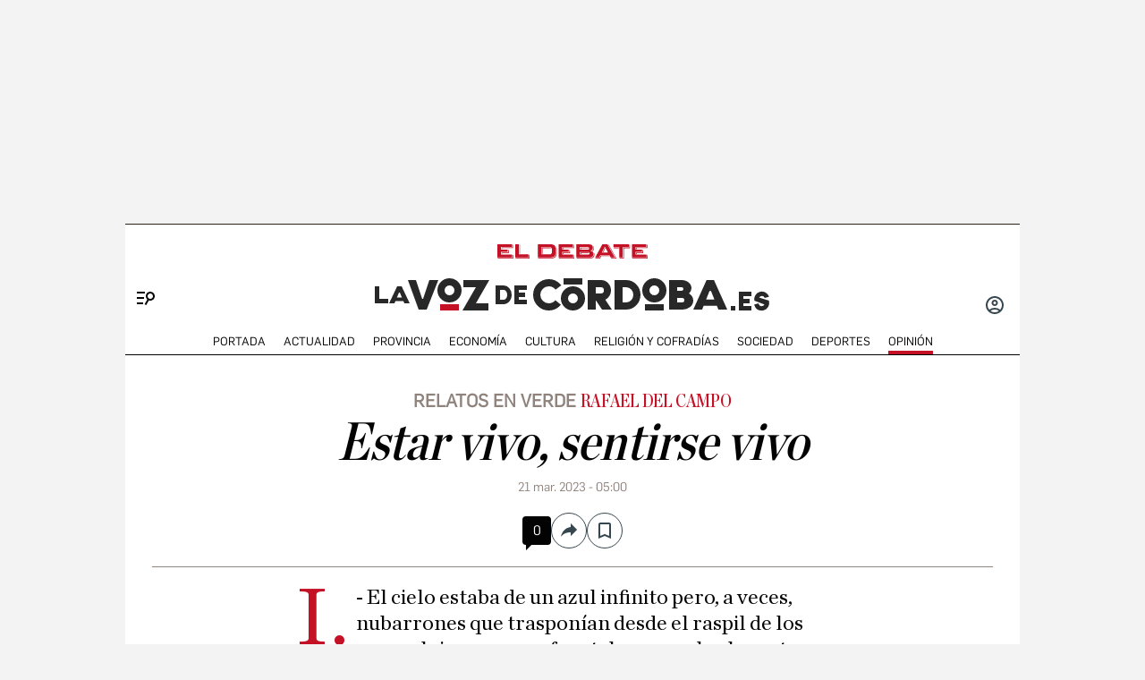

--- FILE ---
content_type: text/html; charset=UTF-8
request_url: https://www.eldebate.com/espana/la-voz-de-cordoba/opinion/20230321/estar-vivo-sentirse-vivo_102126.html
body_size: 40372
content:
<!DOCTYPE html>
<html lang="es">
    <head>
        <meta http-equiv="Content-Type" content="text/html; charset=utf-8" />
                    <meta name="viewport" content="width=device-width,user-scalable=yes" />
                            

                
        <title>Rafael del Campo | Estar vivo, sentirse vivo</title>
<meta name="title" content="Rafael del Campo | Estar vivo, sentirse vivo" />
<meta name="description" content="I.- El cielo estaba de un azul infinito pero, a veces,  nubarrones que trasponían desde el raspil de los cerros lejanos se confrontaban con el sol ..." />
<meta name="Keywords" content="estar, vivo, sentirse, vivo" />
<meta name="news_keywords" content="estar, vivo, sentirse, vivo" />
<link rel="canonical" href="https://www.eldebate.com/espana/la-voz-de-cordoba/opinion/20230321/estar-vivo-sentirse-vivo_102126.html" />
<link rel="amphtml" href="https://www.eldebate.com/espana/la-voz-de-cordoba/opinion/20230321/estar-vivo-sentirse-vivo_102126_amp.html">
<meta name="robots" content="index, follow, max-image-preview:large" />
<meta name="date" content = "2023-03-21T04:00:00Z"/>
<meta property="article:section" content="Córdoba - Opinión"/>
<meta name="author" content="Rafael del Campo" />
<meta property="article:modified_time" content="2023-03-21T04:00:00Z" />
<meta property="article:published_time" content="2023-03-21T04:00:00Z" />
<meta property="article:location" content="region:ES"/>
<meta property="article:publisher" content="https://www.facebook.com/eldebatecom" />
<meta name="organization" content="El Debate" />
<meta name="article:tag" content="" />
<meta name="DC.date.issued" content = "2023-03-21T04:00:00Z"/>
<meta property="og:type" content="article" data-page-subject="true" />
<meta property="og:site_name" content="El Debate"/>
<meta property="og:title" content="Estar vivo, sentirse vivo" data-page-subject="true" />
<meta property="og:description" content="I.- El cielo estaba de un azul infinito pero, a veces, nubarrones que trasponían desde el raspil de los cerros lejanos se confrontaban con el sol ..." data-page-subject="true" />
<meta property="og:article:author" content="Rafael del Campo"/>
<meta property="og:image" content="https://www.eldebate.com/images/el-debate.png" data-page-subject="true" />
<meta property="og:image:width" content="1200" />
<meta property="og:image:height" content="630" />
<meta property="og:image:type" content="image/jpeg"/>
<meta property="og:article:published_time" content="2023-03-21T04:00:00Z" />
<meta property="og:url" content="https://www.eldebate.com/espana/la-voz-de-cordoba/opinion/20230321/estar-vivo-sentirse-vivo_102126.html" data-page-subject="true" />
<meta property="fb:pages" content="800569293969574" />
<meta property="og:locale" content="es_ES" />
<meta name="twitter:card" content = "summary_large_image">
<meta name="twitter:site" content = "@eldebate_com"/>
<meta name="twitter:creator" content="@eldebate_com"/>
<meta name="twitter:title" content="Estar vivo, sentirse vivo" />
<meta name="twitter:description" content="I.- El cielo estaba de un azul infinito pero, a veces, nubarrones que trasponían desde el raspil de los cerros lejanos se confrontaban con el sol ..." />
<meta name="twitter:url" content="https://www.eldebate.com/espana/la-voz-de-cordoba/opinion/20230321/estar-vivo-sentirse-vivo_102126.html"/>
<meta name="twitter:image" content="https://www.eldebate.com/images/el-debate.png" />
<meta name="twitter:image:width" content="1600"/>
<meta name="twitter:image:height" content="900"/>
<meta name="twitter:widgets:csp" content="on">
<meta name="theme-color" content="#FFFFFF">
<meta name="apple-mobile-web-app-capable" content="yes">
<link rel="apple-touch-icon" href="https://www.eldebate.com/favicon.ico">
<meta name="apple-mobile-web-app-status-bar-style" content="black-translucent">
<link rel="apple-touch-icon" sizes="32x32" href="https://www.eldebate.com/favicon-32x32.png">
<link rel="apple-touch-icon" sizes="60x60" href="https://www.eldebate.com/favicon-128x128.png">
<link rel="apple-touch-icon" sizes="72x72" href="https://www.eldebate.com/favicon-192x192.png">
<link rel="apple-touch-icon" sizes="76x76" href="https://www.eldebate.com/favicon-256x256.png">
<link rel="apple-touch-icon" sizes="114x114" href="https://www.eldebate.com/favicon-512x512.png">
<link rel="apple-touch-startup-image" href="https://www.eldebate.com/images/el-debate.jpg">
<link rel="alternate" type="application/rss+xml" href="https://www.eldebate.com/rss/home.xml" />
<link rel="alternate" type="application/rss+xml" href="https://www.eldebate.com/rss/espana/la-voz-de-cordoba/opinion.xml" />


<link rel="preload" href="https://imagenes.eldebate.com" as="image">

<style>
    .c-detail-chronicle .c-detail__epigraph {
        margin-right: 6px;
    }
    body #startContent div#SunMediaIntext {
        width: 100%;
        height: initial;
        aspect-ratio: 1/1;
    }
    .c-detail__gallery__item__author-container:last-of-type .c-detail__gallery__item__author {
        margin-top: 16px;
        font-size: 12px;
        font-weight: bold;
    }
</style>


            
                    <link media="screen" rel="stylesheet" href="/css/screen.css?1765372008" />
<link media="print" rel="stylesheet" href="/css/screen-print.css?1765372008" />

            <style>
	
    .section-vertical main > .c-title-section{display: flex;margin: 0 auto;}
    .c-footer__nav__menu a {font-size: 12px;text-transform: inherit;}
	.open-navigation .o-section-vertical.o-section-head .o-container .c-nav__menu__link > li {margin-bottom: 0px;padding-bottom: 8px;padding-top:8px;}
	.open-navigation .o-section-vertical.o-section-head .o-container .c-nav__menu__link > li a.current {position: relative;padding-bottom: 8px;margin-bottom: -8px;}
	.open-navigation .o-section-vertical.o-section-head .o-container .c-nav__menu .c-search div a img {width: 170px;vertical-align: middle;}
	.open-navigation .o-section-vertical.o-section-head .o-container .c-nav__menu .c-search p {font-size: 15px;}
	@media (min-width: 768px){.u-grid-columns-2.u-border:after {background-color: #fff;}}
	@media (max-width: 1139px){
		.c-header-vertical .o-container .c-header__brand {
			width: 240px;
		}
	}
	.open-navigation .o-section-vertical.o-section-head .o-container .c-nav__menu .c-search p{color:#333}
        :root {--c-footer-bg: #fff;--c-nav-border-color: #000;--c-footer-nav-color: #000;--c-footer-copy-color: #000;--c-nav-bg: var(--fondo-gris);}</style>
                <script type="text/javascript" src="https://www.eldebate.com/assets/global.bundle.js?1765365503" defer></script>



            <script src="https://www.google.com/recaptcha/api.js?render=6LfzSggqAAAAAAHWmI5mZIIr4euiOkGr1OxYwdDi"></script>

<script>
    // Initialize Firebase
    window.fbConfig = {
apiKey: "AIzaSyCSEbIa9ZWDiVEI4nGqQrz-SCklilSRAkM",
authDomain: "el-debate-c2852.firebaseapp.com",
projectId: "el-debate-c2852",
storageBucket: "el-debate-c2852.appspot.com",
messagingSenderId: "1055652110544",
appId: "1:1055652110544:web:dd5a39e18b86a1854ebed5",
measurementId: "G-PLRXZ9PQF5"
};

    window.firebaseConfig = window.firebaseConfig || {};
    window.firebaseConfig.messagingSenderId = window.fbConfig.messagingSenderId;
    window.firebaseConfig.measurementId = window.fbConfig.measurementId;
    window.firebaseConfig.messagingTopic = "Firebase Messaging Topic Setting";
    window.enableBrowserCache = "true";
            window.googleRecaptchaV3PublicKey = "6LfzSggqAAAAAAHWmI5mZIIr4euiOkGr1OxYwdDi";
    </script>

    <script type="text/javascript" src="https://www.eldebate.com/assets/header_avatar.bundle.js?1765365503" async></script>

            
    <script type="text/javascript" src="https://www.eldebate.com/assets/firebase_user_checker.bundle.js?1765365503" defer></script>




                        <meta name="google-site-verification" content="nDsTSQ__tL3g6476_3Sll1lLyHvggtRS3Etvc4PLCp0" />
<script type="application/javascript" src="https://ced.sascdn.com/tag/4172/smart.js" async></script>
<script type="application/javascript" src="https://tagmanager.smartadserver.com/4172/463765/smart.prebid.js" async></script>
<script type="application/javascript">
    var sas = sas || {};
    sas.cmd = sas.cmd || [];
    sas.cmd.push(function() {
        sas.setup({
            networkid: 4172,
            domain: "https://adapi.smartadserver.com",
            async: true,
            renderMode: 2
        });
    });
    var adx = [];
    var formatId = {
        "banner" : {
            "1" : "105646",
            "2" : "105647",
            "3" : "105648",
            "4" : "105649",
            "5" : "105650",
            "6" : "105651",
            "7" : "105652",
            "8" : "105653",
            "9" : "105654",
            "10" : "105655",
        },
        "boton" : {
            "1" : "105669",
            "2" : "105670",
            "3" : "105671",
        },
        "cinta" : {
            "1" : "105668"
        },
        "lateralder" : {
            "1" : "105667"
        },
        "lateralizq" : {
            "1" : "105666"
        },
        "roba" : {
            "1" : "105656",
            "2" : "105657",
            "3" : "105658",
            "4" : "105659",
            "5" : "105660",
            "6" : "105661",
            "7" : "105662",
            "8" : "105663",
            "9" : "105664",
            "10" : "105665"
        },
        "sticky" : {
            "1" : "105672"
        }
    };

    var pageIdB = {
    "espana/madrid" : { "content": "1468456", "home" :"1477234"},
    "espana/cataluna" : { "content": "1468457", "home" :"1477236"},
    "espana/comunidad-valenciana/alicante" : { "content": "1903848", "home" :"1903847"},
    "espana/comunidad-valenciana/valencia" : { "content": "1903856", "home" :"1903855"},
    "espana/comunidad-valenciana/castellon" : { "content": "1903851", "home" :"1903850"},
    "espana/comunidad-valenciana" : { "content": "1468458", "home" :"1477237"},
    "espana/pais-vasco" : { "content": "1471770", "home" :"1477238"},
    "espana/andalucia" : { "content": "1468459", "home" :"1477240"},
    "espana/casa-real" : { "content": "1538682", "home" :"1538685"},
    "espana/defensa/armada" : { "content": "1833979", "home" :"1833978"},
    "espana/defensa/ejercito-del-aire" : { "content": "1833982", "home" :"1833981"},
    "espana/defensa/ejercito-de-tierra" : { "content": "1833985", "home" :"1833984"},
    "espana/defensa/industria" : { "content": "1833988", "home" :"1833987"},
    "espana/defensa/historia" : { "content": "1833992", "home" :"1833991"},
    "espana/defensa/internacional" : { "content": "1833995", "home" :"1833994"},
    "espana/defensa" : { "content": "1607519", "home" :"1607518"},
    "espana/la-voz-de-cordoba/actualidad" : { "content": "1653031", "home" :"1653030"}, 
    "espana/la-voz-de-cordoba/provincia" : { "content": "1702888", "home" :"1702887"}, 
    "espana/la-voz-de-cordoba/economia" : { "content": "1702870", "home" :"1702869"}, 
    "espana/la-voz-de-cordoba/cultura" : { "content": "1653033", "home" :"1653032"},
    "espana/la-voz-de-cordoba/religion-y-cofradias" : { "content": "1653039", "home" :"1653038"}, 
    "espana/la-voz-de-cordoba/sociedad" : { "content": "1653041", "home" :"1653040"}, 
    "espana/la-voz-de-cordoba/deportes" : { "content": "1653035", "home" :"1653034"}, 
    "espana/la-voz-de-cordoba/opinion" : { "content": "1653037", "home" :"1653036"},
    "espana/la-voz-de-cordoba" : { "content": "1653023", "home" :"1653022"},
    "espana/galicia/lugo" : { "content": "1920241", "home" :"1920240"},
    "espana/galicia/la-coruna" : { "content": "1920244", "home" :"1920243"},
    "espana/galicia/orense" : { "content": "1920247", "home" :"1920246"},
    "espana/galicia/pontevedra" : { "content": "1920251", "home" :"1920249"},
    "espana/galicia" : { "content": "1920238", "home" :"1920237"},
    "espana/andalucia/cadiz" : { "content": "1951931", "home" :"1951930"},
    "espana/andalucia/malaga" : { "content": "1951928", "home" :"1951927"},
    "espana/andalucia/sevilla" : { "content": "1951925", "home" :"1951924"},
    "espana/andalucia" : { "content": "1468459", "home" :"1477240"},
    "espana/castilla-y-leon/zamora" : { "content": "2069841", "home" :"2069842"},
    "espana/castilla-y-leon/valladolid" : { "content": "2069839", "home" :"2069840"},
    "espana/castilla-y-leon/soria" : { "content": "2069837", "home" :"2069836"},
    "espana/castilla-y-leon/segovia" : { "content": "2069833", "home" :"2069834"},
    "espana/castilla-y-leon/salamanca" : { "content": "2069831", "home" :"2069832"},
    "espana/castilla-y-leon/palencia" : { "content": "2069829", "home" :"2069830"},
    "espana/castilla-y-leon/leon" : { "content": "2069827", "home" :"2069828"},
    "espana/castilla-y-leon/burgos" : { "content": "2069825", "home" :"2069826"},
    "espana/castilla-y-leon/avila" : { "content": "2069822", "home" :"2069823"},
    "espana/castilla-y-leon" : { "content": "2069809", "home" :"2069810"},
    "espana/castilla-la-mancha/albacete" : { "content": "2054447", "home" :"2054446"},
    "espana/castilla-la-mancha/ciudad-real" : { "content": "2054449", "home" :"2054448"},
    "espana/castilla-la-mancha/cuenca" : { "content": "2054451", "home" :"2054450"},
    "espana/castilla-la-mancha/guadalajara" : { "content": "2054457", "home" :"2054456"},
    "espana/castilla-la-mancha/toledo" : { "content": "2054459", "home" :"2054458"},
    "espana/castilla-la-mancha" : { "content": "2053279", "home" :"2053278"},
    "espana/baleares/ocio" : { "content": "2133421", "home" :"2133420"},
    "espana/baleares/menorca" : { "content": "2133419", "home" :"2133418"},
    "espana/baleares/mallorca" : { "content": "2133417", "home" :"2133416"},
    "espana/baleares/ibiza" : { "content": "2133415", "home" :"2133414"},
    "espana/baleares/formentera" : { "content": "2133413", "home" :"2133412"},
    "espana/baleares" : { "content": "2133406", "home" :"2133405"},
    "espana" : { "content": "1468433", "home" :"1477233"}, 
    "opinion/editoriales" : { "content": "1471771", "home" :"1477242"},
    "opinion/en-primera-linea" : { "content": "1534808", "home" :"1534809"},
    "opinion/tribuna" : { "content": "1534806", "home" :"1534807"},
    "opinion/las-caras-de-la-noticia" : { "content": "1534825", "home" :"1534826"},
    "opinion/cartas-director" : { "content": "1653055", "home" :"1653054"},
    "opinion" : { "content": "1468437", "home" :"1477241"},
    "internacional/latinoamerica" : { "content": "1653060", "home" :"1653058"},
    "internacional" : { "content": "1471789", "home" :"1477243"},
    "sociedad/sociedad-medio-ambiente" : { "content": "1468455", "home" :"1477207"},
    "sociedad" : { "content": "1471790", "home" :"1477206"},
    "cultura/libros" : { "content": "1468446", "home" :"1477219"},
    "cultura/musica" : { "content": "1471793", "home" :"1477223"},
    "cultura/teatro-y-artes-escenicas" : { "content": "1471794", "home" :"1477226"},
    "cultura/arte" : { "content": "1471795", "home" :"1477218"},
    "cultura" : { "content": "1471792", "home" :"1477215"},
    "economia/bolsa" : { "content": "1471782", "home" :"1477248"},
    "economia/vivienda" : { "content": "1471783", "home" :"1477249"},
    "economia/empresas" : { "content": "1471784", "home" :"1477250"},
    "economia/consumo" : { "content": "1471785", "home" :"1477251"},
    "economia/empleo" : { "content": "1471787", "home" :"1477252"},
    "economia" : { "content": "1468438", "home" :"1477247"},
    "religion/vaticano" : { "content": "1471797", "home" :"1477254"},
    "religion/iglesia" : { "content": "1471798", "home" :"1477255"},
    "religion/catolicos" : { "content": "1471799", "home" :"1477256"},
    "religion/santoral" : { "content": "1538687", "home" :"1538688"},
    "religion" : { "content": "1471796", "home" :"1477253"},
    "deportes/mundial-futbol-qatar-2022" : { "content": "1703070", "home" :"1703072"},
    "deportes/mundial-futbol-qatar-2022/calendario-partidos" : { "content": "1703070", "home" :"1703079"},
    "deportes/mundial-futbol-qatar-2022/fase-grupos" : { "content": "1703070", "home" :"1703082"},
    "deportes/mundial-futbol-qatar-2022/eliminatorias" : { "content": "1703070", "home" :"1703085"},
    "deportes/mundial-futbol-qatar-2022/espana-seleccion" : { "content": "1703070", "home" :"1703088"},
    "deportes/futbol/la-liga" : { "content": "1471801", "home" :"1477259"},
    "deportes/futbol/champions-league" : { "content": "1471802", "home" :"1477260"},
    "deportes/futbol" : { "content": "1471800", "home" :"1477258"},
    "deportes/baloncesto" : { "content": "1471805", "home" :"1477262"},
    "deportes/tenis" : { "content": "1471806", "home" :"1477263"},
    "deportes/formula-1" : { "content": "1471807", "home" :"1477264"},
    "deportes/motociclismo" : { "content": "1471808", "home" :"1477265"},
    "deportes" : { "content": "1468444", "home" :"1477257"},
    "historia" : { "content": "1468440", "home" :"1477266"},
    "debatetv" : { "content": "1468439", "home" :"1477232"},
    "podcast" : { "content": "1468445", "home" :"1477267"},
    "familia" : { "content": "1468442", "home" :"1477268"},
    "gente" : { "content": "1468447", "home" :"1477269"},
    "estilo-vida/moda" : { "content": "1471812", "home" :"1477276"},
    "estilo-vida/recetas" : { "content": "1471813", "home" :"1477277"},
    "estilo-vida/viajar" : { "content": "1471814", "home" :"1477278"},
    "estilo-vida/restaurantes" : { "content": "1471815", "home" :"1477279"},
    "estilo-vida/belleza" : { "content": "1471816", "home" :"1477280"},
    "estilo-vida/vida-sana" : { "content": "1471817", "home" :"1477281"},
    "estilo-vida/decoracion" : { "content": "1471818", "home" :"1477282"},
    "estilo-vida" : { "content": "1471811", "home" :"1477271"},
    "cine-tv-series" : { "content": "1468448", "home" :"1477213"},
    "debate-hoy" : { "content": "1471809", "home" :"1477283"},
    "galerias" : { "content": "1468449", "home" :"1477284"},
    "educacion" : { "content": "1468450", "home" :"1477285"},
    "motor/pruebas" : { "content": "1736357", "home" :"1736356"},
    "motor/industria" : { "content": "1736360", "home" :"1736359"},
    "motor" : { "content": "1468451", "home" :"1477286"},
    "salud-y-bienestar/bienestar/psicologia" : { "content": "1629255", "home" :"1629254"},
    "salud-y-bienestar/bienestar/deporte" : { "content": "1629258", "home" :"1629257"},
    "salud-y-bienestar/bienestar/alimentacion" : { "content": "1629261", "home" :"1629260"},
    "salud-y-bienestar/bienestar" : { "content": "1629249", "home" :"1629250"},
    "salud-y-bienestar/salud" : { "content": "1629264", "home" :"1629263"},
    "salud-y-bienestar/expertos" : { "content": "1629267", "home" :"1629266"},
    "salud-y-bienestar" : { "content": "1468452", "home" :"1477209"},   
    "ciencia" : { "content": "1468453", "home" :"1477210"},
    "tecnologia" : { "content": "1468454", "home" :"1477205"},
    "elecciones/castilla-y-leon" : { "content": "1538691", "home" :"1538692"},
    "elecciones/andalucia" : { "content": "1607513", "home" :"1607512"},
    "elecciones" : { "content": "1538680", "home" :"1538681"},
    "obituarios" : { "content": "1621369", "home" :"1621368"},
    "la-pizarra/actualidad" : { "content": "1681063", "home" :"1681035"},
    "la-pizarra/eventos-para-jovenes" : { "content": "1681041", "home" :"1681040"},
    "la-pizarra/musica-y-podcasts" : { "content": "1681044", "home" :"1681043"},
    "la-pizarra/redes-sociales" : { "content": "1681047", "home" :"1681046"},
    "la-pizarra/videojuegos-esports" : { "content": "1681051", "home" :"1681050"},
    "la-pizarra/deportes-minoritarios" : { "content": "1681055", "home" :"1681053"},
    "la-pizarra" : { "content": "1681037", "home" :"1681036"},
    "loteria-de-navidad" : { "content": "1920945", "home" :"1920944"},
    "campo-y-caza" : { "content": "2050852", "home" :"2050841"},
    "viajar/rutas" : { "content": "2078789", "home" :"2078788"},
    "viajar/hoteles" : { "content": "2078787", "home" :"2078786"},
    "viajar/destinos" : { "content": "2078785", "home" :"2078784"},
    "viajar/actualidad" : { "content": "2078791", "home" :"2078790"},
    "viajar" : { "content": "2078655", "home" :"2078650"},
    "portada" : { "content": "1468432", "home" :"1468432"},
};
</script>
<script async src="https://pagead2.googlesyndication.com/pagead/js/adsbygoogle.js?client=ca-pub-1196796924917488" crossorigin="anonymous"></script>
<style>
.c-article__thumb a.zoom-in::before, .c-article__thumb a.zoom-out::before {content: initial !important;}
.c-article-wink .c-article__wink img {max-height: initial;max-width: 100%;}
.u-bg-salud .c-article__comment {color: var(--color-naranja);}
@media (min-width: 992px){.c-header__wrapper {display: block;}}
@font-face {font-family: ChronicleDispCondSemibold; src: url('https://www.eldebate.com/css/fonts/ChronicleDispCondSemibold.woff2') format("woff2"), url('https://www.eldebate.com/css/fonts/ChronicleDispCondSemibold.woff') format("woff"); font-display: swap; font-weight: 600; font-style: normal; font-stretch: normal}
@font-face {font-family: ChronicleTextG1-Roman; src:url('https://www.eldebate.com/css/fonts/ChronicleTextG1Roman.woff2') format("woff2"), url('https://www.eldebate.com/css/fonts/ChronicleTextG1Roman.woff') format("woff"); font-display: swap; font-weight: normal; font-style: normal; font-stretch: normal}
@font-face {font-family: 'Flama'; src: url('https://www.eldebate.com/css/fonts/FlamaRegular.woff') format('woff'); font-display: swap; font-style: normal; font-weight: normal}
.c-detail-branded .c-detail__body .paragraph:first-child:first-letter {color: inherit;}
.c-detail-branded .article-info {display:none}
.c-detail-branded .article-branded {margin-bottom:0}
//.section-opinion .c-title-menu {display: none;}
.c-detail-chronicle .c-detail__author__name a {display:inline}
.section-debatetv .o-section-head .c-nav__group {background-color:white}
.section-debatetv .o-section-head .c-nav__links__item {color:black}
.article-video-page .c-nav__group__link[data-type="menu"] {color:#fff}
.c-article-wink .c-article__wink a img {
    max-height: 40px;
}
.u-grid-columns-2 .u-col-2.c-article-wink .c-article__wink img {
    max-height: 24px;
}
@media (min-width: 992px) {
    .article-video-page .o-section-head > .o-container .c-nav__group.c-nav__group__horizontal {
        background: #fff;
    }
    .c-detail__review {
        height: auto;
    }
}
body.article-video-page .o-section-head > .o-container .c-nav__group.c-nav__group__horizontal .c-nav__links__item {
    color: #313131;
}
/* Estilos para los iconos sobre imagen */
.u-grid-columns-2 .u-col-2 .c-article__icon {
    padding: 6px;
}
.u-grid-columns-2 .u-col-2 .c-article__icon span,
.c-article__icon span.icon_time {
    display: none;
}
/* Estilos para arreglar el problema de que se baje el número de comentarios en móvil */
.c-article-lateral-md .c-article__txt .c-article__signature-content {
	word-break: initial;
}
/* Estilos para arreglar las firmas en opinión */
.c-detail-opinion .c-detail__info {
    width: 100%;
}
/* Estilos para que quepan todos los elementos del pie */
.c-footer__nav__menu li:not(:last-child) {
    margin-right: 8px;
}
/* Estilos para quitar la capitular del primer párrafo de los despieces */
.c-detail .c-detail__despiece .paragraph:first-child:first-letter {
  color: var(--texto);
  font-size: 1em;
  line-height: 1.17;
  letter-spacing: 0.54px;
  float: inherit;
  margin-top: 0;
  margin-bottom: 0;
  margin-right: 0;
}
@media (min-width: 992px) {
    .c-footer__nav__menu a {
        padding: 0;
    }
}
/* Estilos para fijar el alto del billboard en desktop y evitar el CLS */
@media (min-width: 768px) {
	/* body:not(.raiSkinDesktop, .raiSmoothLoad) .c-add-wall-top { */
    .c-add-wall-top {
		position: relative;
		display: flex;
		justify-content: center;
		align-items: center;
		min-height: 250px;
		&:after {
			position: absolute;
			top: 50%;
			left: 50%;
			z-index: -1;
			transform: translate(-50%, -50%);
			padding: 4px 6px 3px;
			font-size: 10px;
			text-transform: uppercase;
			color: #666;
			border: 1px solid #666;
			border-radius: 2px;
			content: 'Publicidad';
		}
	}
}
/* Estilos para fijar el alto del billboard en móvil y evitar el cls */
@media (max-width: 767px) {
    body[class*="section-"] .top-ads:not(.lib_dx), body[class*="article-page"]:not(:has(.c-detail-opinion) ) .top-ads:not(.lib_dx) {
        position: relative;
		min-height: 105px;
        background-color: #fafafa;
        border-bottom: 1px solid #ddd;
    }
    body[class*="section-"] .top-ads:not(.lib_dx):before, body[class*="article-page"]:not(:has(.c-detail-opinion) ) .top-ads:not(.lib_dx):before {
        position: absolute;
        top: 50%;
        left: 50%;
        z-index: 0;
        transform: translate(-50%, -50%);
        padding: 4px 6px 3px;
        font-size: 10px;
        text-transform: uppercase;
        color: #666;
        border: 1px solid #666;
        border-radius: 2px;
        content: 'Publicidad';
    }
    body[class*="section-"] .top-ads .o-section, body[class*="article-page"]:not(:has(.c-detail-opinion)) .top-ads .o-section {
		position: relative;
        display: flex;
		justify-content: center;
		align-items: center;
    }
}
/* Estilos para que no se oculte el numero de comentarios en las noticias */
.c-detail__comment {
	height: 32px;
	padding: 0 8px 0;
	font-size: 15px;
}
/* Arreglo temporal para la caja de las relacionadas dentro de las noticias */
.c-detail__box .c-article {
    margin-left: initial;
}
.c-detail__box.c-detail__box--related .c-article {
    margin-left: -28px;
}
/* Estilo para aumentar el tamaño de la tipografía del cuerpo de texto en móvil */
:root {
    --c-detail-body-text-font-size: 22px;
    --c-detail-subtitle-font-size: 24px;
}
/* Estilo para eliminar mensaje Otra cantidad
.c-form-donation_col-title {
    display: none !important;
}*/
</style>
<script>
    window.didomiConfig = {
            notice: {
                enable: false
            }
        };
</script>
                <script type="text/javascript">window.gdprAppliesGlobally=true;(function(){function a(e){if(!window.frames[e]){if(document.body&&document.body.firstChild){var t=document.body;var n=document.createElement("iframe");n.style.display="none";n.name=e;n.title=e;t.insertBefore(n,t.firstChild)}
        else{setTimeout(function(){a(e)},5)}}}function e(n,r,o,c,s){function e(e,t,n,a){if(typeof n!=="function"){return}if(!window[r]){window[r]=[]}var i=false;if(s){i=s(e,t,n)}if(!i){window[r].push({command:e,parameter:t,callback:n,version:a})}}e.stub=true;function t(a){if(!window[n]||window[n].stub!==true){return}if(!a.data){return}
            var i=typeof a.data==="string";var e;try{e=i?JSON.parse(a.data):a.data}catch(t){return}if(e[o]){var r=e[o];window[n](r.command,r.parameter,function(e,t){var n={};n[c]={returnValue:e,success:t,callId:r.callId};a.source.postMessage(i?JSON.stringify(n):n,"*")},r.version)}}
            if(typeof window[n]!=="function"){window[n]=e;if(window.addEventListener){window.addEventListener("message",t,false)}else{window.attachEvent("onmessage",t)}}}e("__tcfapi","__tcfapiBuffer","__tcfapiCall","__tcfapiReturn");a("__tcfapiLocator");(function(e){
            var t=document.createElement("script");t.id="spcloader";t.type="text/javascript";t.async=true;t.src="https://sdk.privacy-center.org/"+e+"/loader.js?target="+document.location.hostname;t.charset="utf-8";var n=document.getElementsByTagName("script")[0];n.parentNode.insertBefore(t,n)})("cd30451b-643c-4afe-846a-3329db73bd7f")})();</script>
            <script type="application/ld+json">
        {"@type":"NewsArticle","@context":"https://schema.org","articleSection":"Córdoba - Opinión","headline":"Estar vivo, sentirse vivo","alternativeHeadline":"I.- El cielo estaba de un azul infinito pero, a veces,  nubarrones que trasponían desde el raspil de los cerros lejanos se confrontaban con el sol ...","keywords":"estar, vivo, sentirse, vivo","datePublished":"2023-03-21T05:00:00+01:00","dateModified":"2023-03-21T05:00:00+01:00","description":"I.- El cielo estaba de un azul infinito pero, a veces,  nubarrones que trasponían desde el raspil de los cerros lejanos se confrontaban con el sol ...","articleBody":"I.- El cielo estaba de un azul infinito pero, a veces,  nubarrones que trasponían desde el raspil de los cerros lejanos se confrontaban con el sol y, entonces, sobre  el ruedo de la placita de tientas,  se derramaba una sombra y el albero, de color dorado, se pintaba súbitamente  de negro. En el centro del anillo la becerra miraba desafiante, encampanada, retadora… Alguien preguntó: -\t¿ La cerramos un poco ? Él, casi ochenta años de edad, sabía que estar vivo es, sobre todo, sentirse vivo. Así que, sin dejar de mirar al animal, dijo: -\t¡ No! El “ no “ sonó tan rotundo como una pedrada en un cristal. Y golpeó la conciencia de las  gentes que se acomodaban en las gradas de la placita de tientas, casi todos amigos del viejo:   gentes prudentes, gentes moderaditas, gentes sensatas…Gentes que vivían  pero que, a lo mejor, vivían sin conciencia de estar vivas, como por inercia, casi por costumbre. Por aburrimiento, tal vez. Por eso, cuando lo vieron acercarse a la becerra,  la conciencia se les rebulló. Y se oyó un  bisbiseo . Como el de un abejorro zumbón. Y, al momento,  los comentarios. En voz baja, claro. Vergonzantes: -\tEste hombre está loco. -\tA su edad es una imprudencia. -\tEs un irresponsable, un inmaduro. El siguió avanzando,  buscando la distancia adecuada. Él, casi ochenta años de edad, sabía que estar vivo es, sobre todo, sentirse vivo. La becerra estaba fija : la mirada noble, apaciguada; las orejas quietas, sin sugerir comezón o inquietud; la cabeza cuadrada, sin calamochear. Así que, sin dejar de mirar al animal, gritó: -\t¡Je, je! Pero la becerra dudó y él, casi ochenta años de edad, supo que debía cruzarse un poco más para provocar la arrancada. Un poco más, pero no mucho. Lo suficiente para enfrontilarse  y que el embroque con la embestida le permitiera alargar el muletazo y ligar tres o cuatro pases. Sí, tres o cuatro:  a pesar de sus casi ochenta años, de sus limitaciones físicas;  a pesar de su poca agilidad ; a pesar del entumecimiento de sus viejos músculos. A pesar de todo eso, soñaba con enjaretar  tres o cuatro pases con la muleta tersa, barriendo la arena; tres o cuatro pases vaciados con ritmo allí donde llegara la longitud de su brazo. Tres o cuatro pases. No más. II.-Cuando la becerra se arrancó, él , casi ochenta años de edad, sintió que no tenía cuerpo y que era su alma ( no su cerebro, no su instinto )  quien gobernaba  la situación. Así que se abandonó y embarcó al animal en la franela y se dejó llevar, vaciando toda su vida, su experiencia, sus sentimientos, su ser, su pasado, en aquellos muletazos infinitos y, a la misma vez, fugaces. Densos y, a la misma vez, livianos. Soñados y, a la misma vez, reales. Cuando remató la serie con el pase de pecho había un silencio contenido en el ambiente. Luego, en las gradas, estalló un aplauso perplejo. Vital. Estentóreo. Dos aves que estaban posadas en el tejadillo del palco arrancaron su vuelo asustadas. Eran dos palomas blancas, que se perdieron por las sendas del viento que llevan al horizonte. Y él, casi ochenta años de edad, se fue de la suerte con torería, con naturalidad, con elegancia y se tapó en el burladero. Él, que estaba vivo y, lo que era más importante, que se sentía vivo y que se iba a sentir vivo hasta que de verdad se muriese. III.- En el tendido, los espectadores, todos amigos, todos gente prudente, volvieron a sus reticencias. Cuchicheaban: -\tEste hombre está loco. -\tA su edad es una imprudencia. -\tEs un irresponsable, un inmaduro. En el tendido, los espectadores, eran como una representación de nuestra sociedad, voluble, descreída y cansada. Cobarde, acomodaticia y mendaz. Sin fuerzas para soñar, sin fuerzas para vivir. Pero, aun así, uno de los espectadores, uno que era bastante solitario y un poco poeta,  pensó que el viejo tenía un gran mérito: el de atreverse a soñar y que, por  ese mérito,  era un ejemplo para los blanditos y los melifluos de nuestros tiempos, que se conforman con paguitas de esclavos, slogans de charlatanes  y gilipolleces de tarambanas…Que el viejo era  un  toque de atención para los que no creen en nada y para los que, cuando creen en algo, no lo defienden porque no es prudente hacerlo, porque no es conveniente, porque  es arriesgado…. Que el viejo era un acicate para los que, cuando alguien cruza la linde de lo “ correcto “ , de lo razonable, de las convicciones socialmente asumidas,  pontifican : -\tEste hombre está loco. -\tA su edad es una imprudencia. -\tEs un irresponsable, un inmaduro. El espectador, ese que era bastante solitario   y un poco poeta, pensó : -\tEsta  sociedad,  a lo mejor, está viva…pero   no se siente viva. O, quien sabe: a lo mejor,  estando viva, está muerta. Y, al momento, se le arrugó el hocico y musitó: -  Y más muerta que va a estar. Porque,  sin soñadores, sin valientes,  no hay porvenir. Había pájaros verdes volando por el cielo azul.","publisher":{"@type":"Organization","url":"https://www.eldebate.com/espana/la-voz-de-cordoba/opinion/20230321/estar-vivo-sentirse-vivo_102126.html","name":"El Debate","logo":{"@type":"ImageObject","url":"https://www.eldebate.com/images/logo-el-debate-amp.png","height":60,"width":600}},"mainEntityOfPage":{"@type":"WebPage","@id":"https://www.eldebate.com/espana/la-voz-de-cordoba/opinion/20230321/estar-vivo-sentirse-vivo_102126.html"},"image":{"@type":"ImageObject","url":"https://www.eldebate.com/images/el-debate.png","height":"630","width":"1200","id":"#openingImage"},"author":{"@context":"https://schema.org","@type":"Person","name":"Rafael del Campo","description":null,"url":"https://www.eldebate.com/autor/rafael-del-campo/"},"isAccessibleForFree":true}
    </script>

            <script type="text/javascript" src="https://www.eldebate.com/assets/article.bundle.js?1765365503" defer></script>



    <script>
    var width = screen.width;
    function isMobileDevice(){
        if(typeof window.ontouchstart !== 'undefined' && width <= 1024){
            return 'mobile';
        }else{
            return 'desktop';
        }
    }
    var platform = isMobileDevice();
    var cookies = document.cookie;
    var gid = cookies.split(';');
    for(i = 0; i < gid.length; i++){
        if(gid[i].includes('_ga=')){
            var array = gid[i].split('.');
            gid = array[array.length - 2] + '.' + array[array.length - 1];
            break;
        }
    }

    function defaultDate(){
        let data = {};
        
        data['metadata'] = {
            'createdAt': new Date().getTime(),
            'creationTime': "",
            'lastLoginAt': new Date().getTime(),
            'lastSignInTime': ""
        };
    
        return data;
    }

    // AU Datalayer
    let userRol = 'anonimo'
    let registerChannel = 'no-data'
    let zipCode = 'no-data'
    let registerDate = 'no-data'
    let registerDays = 'no-data'
    let identifier = 'no-data' || 'no-data';

    if(window.localStorage.getItem('dbtUid') !== 'undefined' && window.localStorage.getItem('dbtUid') !== null) {
        const user = JSON.parse(window.localStorage.getItem('users/' + window.localStorage.getItem('dbtUid')));
        const extraData = JSON.parse(window.localStorage.getItem('extraDataUser'));
        identifier = window.localStorage.getItem('dbtUid');

        if(user){
            if('socialMedia' in user && typeof user.socialMedia !== 'undefined') registerChannel = user.socialMedia;
            if('zipCode' in user && typeof user.zipCode !== 'undefined') zipCode = user.zipCode;

            let localCreatedAt = extraData?.metadata?.createdAt;
            if(localCreatedAt == undefined) localCreatedAt = defaultDate()

            const createdAt = new Date(parseInt(localCreatedAt));
            const currentDate = new Date();
            const diffTime = Math.abs(currentDate - createdAt);

            // Months in javascript start at 0 (January).
            const createdMonth = createdAt.getMonth() + 1;
            registerDate = (createdAt.getFullYear() +' '+ ("0"+createdMonth).slice(-2) +' '+ ("0"+createdAt.getDate()).slice(-2)).replace(/ /g,'');
            registerDays = Math.floor(diffTime / (1000 * 60 * 60 * 24));
        }
        userRol = 'registrado'
    }

    var dataLayer = dataLayer || [];
    var uri = (typeof 'https://www.eldebate.com/espana/la-voz-de-cordoba/opinion/20230321/estar-vivo-sentirse-vivo_102126.html' !== "undefined") ? 'https://www.eldebate.com/espana/la-voz-de-cordoba/opinion/20230321/estar-vivo-sentirse-vivo_102126.html'.split("?")[0] : '';
    dataLayer = [{
        'db_tit': 'Estar vivo, sentirse vivo',
        'db_url': 'https://www.eldebate.com/espana/la-voz-de-cordoba/opinion/20230321/estar-vivo-sentirse-vivo_102126.html',
        'db_can': uri,
        'db_nsw': 'https://www.eldebate.com',
        'db_sec': 'espana',
        'db_su1': 'andalucia',
        'db_su2': 'la-voz-de-cordoba',
        'db_idn': '102126',
        'db_fir': 'Rafael del Campo',
        'db_fpu': '202303210500',
        'db_tag': 'no-data',
        'db_tpc': 'opinion',
        'db_pla': platform,
        'db_idg': gid,
        'db_idu': identifier,
        'db_acc': 'anonimo',
        'db_ant': 'no-data',
        'db_cre': 'Rafael González',

        'db_rcon': 'gratuito',
        'db_ppe': 'si',
        'db_rolus': userRol,
        'db_creg': registerChannel,
        'db_cpos': zipCode,
        'db_faltreg': registerDate,
        'db_fbajreg': 'no-data',
        'db_dreg': registerDays
    }];

        const opta = 'no'
    </script>


    <script type="application/javascript">
(function () {

  if (window.location.origin.indexOf('admin') === -1) {

    if (!('serviceWorker' in navigator)) {
      console.log('[SW cleanup] Este navegador no soporta Service Workers');
      return;
    }

    const swUrlToRemove = new URL('/sw.js', window.location.origin).href;


    function unregisterTargetServiceWorker() {

      if (navigator.serviceWorker.getRegistrations) {
        navigator.serviceWorker.getRegistrations()
          .then(function (registrations) {
            if (!registrations || registrations.length === 0) {
              console.log('[SW cleanup] No hay service workers registrados');
              return;
            }

            registrations.forEach(function (reg) {

              if (reg && reg.active && reg.active.scriptURL === swUrlToRemove) {
                reg.unregister().then(function (success) {
                  if (success) {
                    console.log('[SW cleanup] sw.js desregistrado correctamente', reg);
                  } else {
                    console.warn('[SW cleanup] No se pudo desregistrar sw.js', reg);
                  }
                }).catch(function (err) {
                  console.error('[SW cleanup] Error al desregistrar sw.js', err);
                });
              }
            });
          })
          .catch(function (err) {
            console.error('[SW cleanup] Error al obtener los service workers', err);
          });

      } else if (navigator.serviceWorker.getRegistration) {
        navigator.serviceWorker.getRegistration('/sw.js')
          .then(function (reg) {
            if (!reg) {
              console.log('[SW cleanup] No se encontró registro para /sw.js');
              return;
            }

            if (reg.active && reg.active.scriptURL === swUrlToRemove) {
              reg.unregister().then(function (success) {
                if (success) {
                  console.log('[SW cleanup] sw.js desregistrado correctamente (fallback)', reg);
                } else {
                  console.warn('[SW cleanup] No se pudo desregistrar sw.js (fallback)', reg);
                }
              }).catch(function (err) {
                console.error('[SW cleanup] Error al desregistrar sw.js (fallback)', err);
              });
            }
          })
          .catch(function (err) {
            console.error('[SW cleanup] Error al obtener el registro de /sw.js', err);
          });
      }
    }

    if (document.readyState === 'complete') {
        unregisterTargetServiceWorker();
    } else {
      window.addEventListener('load', unregisterTargetServiceWorker);
    }
  }
})();
</script>
 

<script type="application/ld+json">
{
    "@context":"http://schema.org",
    "@type":"NewsMediaOrganization",
    "url": "https://www.eldebate.com/",
    "name":"El Debate",
    "logo": "https://www.eldebate.com/favicon-256x256.png",
    "telephone": "911 860 990",
    "address": "Calle Magallanes Nº3, 28015. Madrid",
    "image":{
        "@type":"ImageObject",
        "url":"https://www.eldebate.com/images/logo-el-debate-amp.png",
        "height":600,
        "width":60
    }
}
</script>

    <!-- Google Tag Manager -->
<script>(function(w,d,s,l,i){w[l]=w[l]||[];w[l].push({'gtm.start':
new Date().getTime(),event:'gtm.js'});var f=d.getElementsByTagName(s)[0],
j=d.createElement(s),dl=l!='dataLayer'?'&l='+l:'';j.async=true;j.src=
'https://www.googletagmanager.com/gtm.js?id='+i+dl;f.parentNode.insertBefore(
j,f);
})(window,document,'script','dataLayer','GTM-TT4LJP8');</script>
<!-- End Google Tag Manager -->
    <script type="application/ld+json">
{
    "@context":"http://schema.org",
    "@type":"BreadcrumbList",
    "itemListElement": [
                    {
                "@type":"ListItem",
                "position":"1",
                "item":{
                    "@id": "https://www.eldebate.com/espana/la-voz-de-cordoba",
                    "name":"La Voz de Córdoba"
                }
            },                    {
                "@type":"ListItem",
                "position":"2",
                "item":{
                    "@id": "https://www.eldebate.com/espana",
                    "name":"España"
                }
            },                    {
                "@type":"ListItem",
                "position":"3",
                "item":{
                    "@id": "https://www.eldebate.com/espana/la-voz-de-cordoba/opinion",
                    "name":"Córdoba - Opinión"
                }
            }            ]
}
</script>

                                    <link rel="shortcut icon" href="https://www.eldebate.com/favicon.ico?1765365503" />
                                                    
                                    
            
    <script>
    window.trinityPlayerId = "2900017986";
</script>

    </head>
    <body                 
    class="article-page"

    >
                    <!-- Google Tag Manager (noscript) -->
<noscript><iframe
src="https://www.googletagmanager.com/ns.html?id=GTM-TT4LJP8"
height="0" width="0"
style="display:none;visibility:hidden"></iframe></noscript>
<!-- End Google Tag Manager (noscript) -->
    
    
                        <div class="c-header__wrapper">
                <aside class="c-add-wall c-add-wall-top">
            <div id="m8491-8489-8492"><div class="module-free-html-ads " id="m8496-8495-8497">
    
<div><div attr_type="banner" class="top-ads lib_dx xl" id="banner_desktop_"></div> <script type="application/javascript"> adx.push({ siteId: 463765, tagId: "banner_desktop_" }); </script>
<style>
.wf-editor #sas-relDiv_11180456{display:none;}
</style></div></div></div>
        </aside>
        
    

    <header class="c-header c-header-sticky c-header-vertical">
        <div
                            class="o-container header-mini"
                    >

                            <div class="c-header__brand-mini">
                    


                                                
    
    <div id="m46633-46631-46634"><div id="m46638-46637-46639">
    <a href="https://www.eldebate.com/" target="_self">
        <img loading="lazy" alt="El Debate" src="https://imagenes.eldebate.com/uploads/2022/11/10/636d33ba95102.svg" data-full-src="https://imagenes.eldebate.com/uploads/2022/11/10/636d33ba95102.svg">
    </a>
</div></div>
                </div>
            
            <!-- START: c-header__brand -->
            
            
                            
<div class="c-header__options c-header__options-vertical" data-type="scroll-visible" data-scroll-visible-ele=".c-header__menu">
    <a href="https://www.eldebate.com/area-privada/club-el-debate/" title="Login">
        <button type="button" class="c-header__user" data-action="/login/" data-type="login">
            <svg xmlns="http://www.w3.org/2000/svg" width="24" height="24" viewBox="0 0 24 24" fill="none">
                <g clip-path="url(#7t8r3ofqsa)" fill="#37474F">
                    <path d="M12 2C6.48 2 2 6.48 2 12s4.48 10 10 10 10-4.48 10-10S17.52 2 12 2zM7.35 18.5C8.66 17.56 10.26 17 12 17c1.74 0 3.34.56 4.65 1.5-1.31.94-2.91 1.5-4.65 1.5-1.74 0-3.34-.56-4.65-1.5zm10.79-1.38a9.947 9.947 0 0 0-12.28 0A7.957 7.957 0 0 1 4 12c0-4.42 3.58-8 8-8s8 3.58 8 8c0 1.95-.7 3.73-1.86 5.12z"/>
                    <path d="M12 6c-1.93 0-3.5 1.57-3.5 3.5S10.07 13 12 13s3.5-1.57 3.5-3.5S13.93 6 12 6zm0 5c-.83 0-1.5-.67-1.5-1.5S11.17 8 12 8s1.5.67 1.5 1.5S12.83 11 12 11z"/>
                </g>
                <defs>
                    <clipPath id="7t8r3ofqsa">
                        <path fill="#fff" d="M0 0h24v24H0z"/>
                    </clipPath>
                </defs>
            </svg>
            <span class="sr-only">Iniciar sesión</span>
        </button>
    </a>
</div>

<a style="display: none; cursor: pointer;" id="logoutButton" title="Cerrar sesión">Cerrar sesión</a>
            
            <div class="c-header__brand">
                
                    


                                                
    
    <div id="m23330-23328-23331"><div id="m23335-23334-23336">
    <a href="https://www.eldebate.com/espana/la-voz-de-cordoba/" target="_self">
        <img loading="lazy" alt="La Voz de Córdoba" src="https://imagenes.eldebate.com/uploads/2022/10/03/633aeb6e44429.svg" data-full-src="https://imagenes.eldebate.com/uploads/2022/10/03/633aeb6e44429.svg">
    </a>
</div></div>

                            </div>
            <!-- END: c-header__brand -->
                            <button class="c-header__nav-btn" data-type="menu" aria-label="Menu">
                    <div class="hamburger-box">
                        <div class="hamburger-inner"  tabindex="-1" on="tap:amp-sidebar-left.toggle">
                            <svg width="24" height="24" viewBox="0 0 24 24" fill="none" xmlns="http://www.w3.org/2000/svg">
                                <path d="M11 5H2V7H11V5Z" fill="currentColor"/>
                                <path d="M10 11H2V13H10V11Z" fill="currentColor"/>
                                <path d="M9 17H2V19H9V17Z" fill="currentColor"/>
                                <path fill-rule="evenodd" clip-rule="evenodd" d="M22 10C22.0002 10.7927 21.812 11.574 21.4509 12.2796C21.0897 12.9852 20.566 13.5948 19.9229 14.0582C19.2798 14.5216 18.5358 14.8254 17.7522 14.9446C16.9685 15.0639 16.1678 14.9951 15.416 14.744L12.366 20.027L10.634 19.027L13.684 13.743C13.059 13.1892 12.5827 12.4878 12.2985 11.7027C12.0143 10.9176 11.9313 10.0738 12.0569 9.24828C12.1826 8.42281 12.513 7.64196 13.0179 6.97698C13.5229 6.31199 14.1864 5.78406 14.9478 5.44135C15.7092 5.09864 16.5443 4.95208 17.3769 5.01502C18.2095 5.07797 19.0131 5.34843 19.7143 5.80172C20.4156 6.255 20.9921 6.87668 21.3914 7.61003C21.7906 8.34337 21.9998 9.16503 22 10ZM20 10C20 10.5933 19.824 11.1734 19.4944 11.6667C19.1647 12.1601 18.6962 12.5446 18.148 12.7716C17.5998 12.9987 16.9966 13.0581 16.4147 12.9424C15.8328 12.8266 15.2982 12.5409 14.8787 12.1213C14.4591 11.7018 14.1734 11.1672 14.0576 10.5853C13.9419 10.0033 14.0013 9.40013 14.2283 8.85196C14.4554 8.30378 14.8399 7.83524 15.3333 7.5056C15.8266 7.17595 16.4066 7.00001 17 7.00001C17.7956 7.00001 18.5587 7.31608 19.1213 7.87869C19.6839 8.44129 20 9.20436 20 10Z" fill="currentColor"/>
                            </svg>
                        </div>
                    </div>
                    <span class="sr-only">Menú</span>
                </button>
            
            
                        
                    </div>
    </header>
    
                <div id="m36411-36409-36412"><div class="module-free-html-ads " id="m36416-36415-36417">
    
<div><div class="top-ads"> 
	<section class="o-section o-section-add u-hide-md"> 
		<div attr_type="banner" class="lib_dx xs mobileTopAd no-home" id="banner_desktop_"></div> 
		<script type="application/javascript"> 
			if (dataLayer[0].db_tpc != 'opinion') { 
				adx.push({ siteId: 463765, tagId: "banner_desktop_" }); 
			} else { 
				var topAdsMB = document.getElementsByClassName("mobileTopAd"); 
				for (var i = 0; i < topAdsMB.length; i++) { 
					topAdsMB[i].remove(); 
				} 
			} 
		</script> 
		<div class="u-show-xs u-hide-sm"></div> 
	</section> 
</div></div></div></div>
    </div>


            

                        <div class="c-add-wall c-add-wall-container c-add-wall-container-left">
                <div id="m8752-8750-8753"><div class="module-free-html-ads " id="m8757-8756-8758">
    
<div><div attr_type="lateralizq" class="lib_dx xl" id="lateralizq_desktop_"></div> <script type="application/javascript"> adx.push({ siteId: 463765, tagId: "lateralizq_desktop_" }); </script>
</div></div></div>
            </div>
                            <div class="c-add-wall c-add-wall-container c-add-wall-container-right">
                <div id="m9488-9486-9489"><div class="module-free-html-ads " id="m9493-9492-9494">
    
<div><div attr_type="lateralder" class="lib_dx xl" id="lateralder_desktop_"></div> <script type="application/javascript"> adx.push({ siteId: 463765, tagId: "lateralder_desktop_" }); </script>
</div></div></div>
            </div>
            
                            <aside class="o-section o-section-vertical o-section-head">
                <div class="o-container">

                        


                                                
    
    <div id="m23381-23379-23382"><div class="c-nav__group">
    <!-- START: c-nav__links -->
    <ul class="c-nav__links">
        
    <li id="m23386-23385-23387">
            
        <a class="c-nav__links__item" id="m23431-23430-23432" href="https://www.eldebate.com/espana/la-voz-de-cordoba/" title="La Voz de Córdoba">PORTADA</a></li><li id="m23391-23390-23392">
            
        <a class="c-nav__links__item" id="m23436-23435-23437" href="https://www.eldebate.com/espana/la-voz-de-cordoba/actualidad/" title="Actualidad en La Voz de Córdoba">ACTUALIDAD</a></li><li id="m23396-23395-23397">
            
        <a class="c-nav__links__item" id="m23441-23440-23442" href="https://www.eldebate.com/espana/la-voz-de-cordoba/provincia/" title="Provincia en La Voz de Córdoba">PROVINCIA</a></li><li id="m23401-23400-23402">
            
        <a class="c-nav__links__item" id="m23446-23445-23447" href="https://www.eldebate.com/espana/la-voz-de-cordoba/economia/" title="Economía en La Voz de Córdoba">ECONOMÍA</a></li><li id="m23406-23405-23407">
            
        <a class="c-nav__links__item" id="m23451-23450-23452" href="https://www.eldebate.com/espana/la-voz-de-cordoba/cultura/" title="Cultura">CULTURA</a></li><li id="m23411-23410-23412">
            
        <a class="c-nav__links__item" id="m23456-23455-23457" href="https://www.eldebate.com/espana/la-voz-de-cordoba/religion-y-cofradias/" title="Religión y cofradías">RELIGIÓN Y COFRADÍAS</a></li><li id="m23416-23415-23417">
            
        <a class="c-nav__links__item" id="m23461-23460-23462" href="https://www.eldebate.com/espana/la-voz-de-cordoba/sociedad/" title="Sociedad en La Voz de Córdoba">SOCIEDAD</a></li><li id="m23421-23420-23422">
            
        <a class="c-nav__links__item" id="m23466-23465-23467" href="https://www.eldebate.com/espana/la-voz-de-cordoba/deportes/" title="Deportes en La Voz de Córdoba">deportes</a></li><li id="m23426-23425-23427">
            
        <a class="c-nav__links__item" id="m23471-23470-23472" href="https://www.eldebate.com/espana/la-voz-de-cordoba/opinion/" title="Opinión en La Voz de Córdoba">OPINIÓN</a></li></ul>
    <!-- END: c-nav__links-->
</div></div>

                    <div class="c-nav__menu__close-megamenu-mask"></div>
                    <div class="c-nav__menu">
                        <div class="o-container">
                            <button class="c-nav__menu__close">
                                <svg xmlns="http://www.w3.org/2000/svg" width="24" height="24" viewBox="0 0 24 24">
    <path fill="none" d="M0 0h24v24H0z"></path>
    <path fill="currentColor" d="M19 6.41L17.59 5 12 10.59 6.41 5 5 6.41 10.59 12 5 17.59 6.41 19 12 13.41 17.59 19 19 17.59 13.41 12z"></path>
</svg>
                                <span class="sr-only">Cerrar</span>
                            </button>

                            


                                                
    
    <div id="m37067-37065-37068"><div class="c-search">
    <p>Buscar en</p>

    <div>
    
    <div id="m37072-37071-37073">
        <a href="https://www.eldebate.com/espana/la-voz-de-cordoba/" target="_self">
            <img loading="lazy" alt="La Voz de Córdoba" src="https://imagenes.eldebate.com/uploads/2022/10/03/633aeb6e44429.svg" data-full-src="https://imagenes.eldebate.com/uploads/2022/10/03/633aeb6e44429.svg">
        </a>
    </div></div>

    <form action="/search/" class="c-search__form" target="_top">
        <input class="search-input" id="search_input" placeholder="Buscar contenido" type="text" name="q">

        <button class="c-header__nav-btn-search" data-type="search" aria-label="Buscador">
            <svg xmlns="http://www.w3.org/2000/svg" width="24" height="24" viewbox="0 0 24 24">
                <path fill="none" d="M0 0h24v24H0z"></path>
                <path fill="currentColor" d="M15.5 14h-.79l-.28-.27a6.51 6.51 0 1 0-.7.7l.27.28v.79l5 4.99L20.49 19zm-6 0A4.5 4.5 0 1 1 14 9.5 4.494 4.494 0 0 1 9.5 14z"></path>
            </svg>
        </button>
    </form>
</div>

<ul class="c-nav__menu__link">
    
<li id="m37096-37095-37097">
        <div>
            
        <a href="https://www.eldebate.com/espana/la-voz-de-cordoba/" class="c-nav__menu__item" id="m37162-37161-37163" title="La Voz de Córdoba">PORTADA</a></div>
        
    </li><li id="m37101-37100-37102">
        <div>
            
        <a href="https://www.eldebate.com/espana/la-voz-de-cordoba/actualidad/" class="c-nav__menu__item" id="m37167-37166-37168" title="Actualidad">ACTUALIDAD</a></div>
        
    </li><li id="m37106-37105-37107">
        <div>
            
        <a href="https://www.eldebate.com/espana/la-voz-de-cordoba/provincia/" class="c-nav__menu__item" id="m37172-37171-37173" title="España-La Voz de Córdoba-Provincia">Provincia</a></div>
        
    </li><li id="m37111-37110-37112">
        <div>
            
        <a href="https://www.eldebate.com/espana/la-voz-de-cordoba/economia/" class="c-nav__menu__item" id="m37177-37176-37178" title="España-La Voz de Córdoba-Economía">Economía</a></div>
        
    </li><li id="m37116-37115-37117">
        <div>
            
        <a href="https://www.eldebate.com/espana/la-voz-de-cordoba/deportes/" class="c-nav__menu__item" id="m37182-37181-37183" title="Deportes">DEPORTES</a></div>
        
    </li><li id="m37121-37120-37122">
        <div>
            
        <a href="https://www.eldebate.com/espana/la-voz-de-cordoba/sociedad/" class="c-nav__menu__item" id="m37187-37186-37188" title="Sociedad">SOCIEDAD</a></div>
        
    </li><li id="m37126-37125-37127">
        <div>
            
        <a href="https://www.eldebate.com/espana/la-voz-de-cordoba/cultura/" class="c-nav__menu__item" id="m37192-37191-37193" title="Cultura">CULTURA</a></div>
        
    </li><li id="m37131-37130-37132">
        <div>
            
        <a href="https://www.eldebate.com/espana/la-voz-de-cordoba/religion-y-cofradias/" class="c-nav__menu__item" id="m37197-37196-37198" title="Religión y cofradías">Religión y cofradías</a></div>
        
    </li><li id="m37136-37135-37137">
        <div>
            
        <a href="https://www.eldebate.com/espana/la-voz-de-cordoba/opinion/" class="c-nav__menu__item" id="m37202-37201-37203" title="Opinión">OPINIÓN</a></div>
        
    </li><li id="m37141-37140-37142">
        <div>
            
        <a href="https://www.eldebate.com/espana/andalucia/" class="c-nav__menu__item" id="m37207-37206-37208" title="España-Andalucía">Andalucía</a></div>
        
    </li><li id="m37146-37145-37147">
        <div>
            
        <a href="https://lavozdecordoba.eldebate.com/" class="c-nav__menu__item" id="m37212-37211-37213" title="Hemeroteca" target="_blank" rel="noopener">Hemeroteca</a></div>
        
    </li></ul></div>

                        </div>
                    </div>
                </div>
            </aside>
            
        <main class="content">
            
        <section class="o-section">
        <div class="o-container  ">
            <div id="m71998-71996-71999"><div>
        <article class="u-grid u-grid-columns-3 u-grid-col-gap-20 c-detail c-detail-opinion">
            <div class="u-grid-col-span-3">

                

                                <address class="c-detail__signature"></address>
                <address class="c-detail__author__txt">
                    <figure class="c-detail__author">
                        <figcaption class="c-detail__author__txt">
                            
                            
                        <a class="c-detail__author__blog " id="m72003-72002-72004" href="/autor/rafael-del-campo/">Relatos en verde</a><a class="c-detail__author__name " id="m72008-72007-72009" href="/autor/rafael-del-campo/">Rafael del Campo</a></figcaption>
                    </figure>
                </address>
                <address class="c-detail__signature">
                        
                </address>
                                                <div>
                

                
                <h1 class="c-detail__title">Estar vivo, sentirse vivo</h1></div>
                <div class="c-detail__toolbar">
                    <p class="c-detail__info">
                        <time class="c-detail__info__date" datetime="2023-03-21T05:00:00+01:00">21 mar. 2023 - 05:00</time>

                        <span class="c-detail__info__update" datetime="2023-03-21T05:00:00+01:00"></span>


                                                    
</p><nav class="c-detail__share" id="comments-counter-container">
                                 <a class="c-detail__comment c-icon-comments-placeholder" href="#comment-box" title="">0</a>
                     <div class="c-detail__share-icons">
        <a class="c-icon c-icon-share" on="tap:AMP.setState({openNavigation: !openNavigation})">
            <svg width="24" height="24" viewbox="0 0 24 24" fill="none" xmlns="http://www.w3.org/2000/svg">
                <g clip-path="url(#sc29bd23aa)">
                    <path fill="#37474F" d="M14 8V4l7 7-7 7v-4.1c-5 0-8.5 1.6-11 5.1C4 14 7 9 14 8z"></path>
                </g>
                <defs>
                    <clippath id="sc29bd23aa">
                        <path fill="#fff" d="M0 0h24v24H0z"></path>
                    </clippath>
                </defs>
            </svg>
            <span class="sr-only">Compartir</span>
        </a>
                        <span class="c-icon c-icon-save" data-add-button="favorites">
    <svg width="24" height="24" viewbox="0 0 24 24" fill="none" xmlns="http://www.w3.org/2000/svg">
        <g clip-path="url(#s0cqylga2a)">
            <path d="M17 3H7c-1.1 0-1.99.9-1.99 2L5 21l7-3 7 3V5c0-1.1-.9-2-2-2zm0 15-5-2.18L7 18V5h10v13z" fill="#37474F"></path>
        </g>
        <defs>
            <clippath id="s0cqylga2a">
                <path fill="#fff" d="M0 0h24v24H0z"></path>
            </clippath>
        </defs>
    </svg>
    <span class="sr-only">Save</span>
</span>
<span class="c-icon c-icon-save-success " data-remove-button="favorites" style="display: none">
    <svg width="24" height="24" viewbox="0 0 24 24" fill="none" xmlns="http://www.w3.org/2000/svg">
    <g clip-path="url(#nk8cftd0ca)">
        <path d="m19 21-7-3-7 3V5c0-1.1.9-2 2-2h7a5.002 5.002 0 0 0 5 7.9V21zM17.83 9 15 6.17l1.41-1.41 1.41 1.41 3.54-3.54 1.41 1.41L17.83 9z" fill="#388E3C"></path>
    </g>
        <defs>
            <clippath id="nk8cftd0ca">
                <path fill="#fff" d="M0 0h24v24H0z"></path>
            </clippath>
        </defs>
    </svg>
    <span class="sr-only">Save</span>
</span>
                </div>
</nav>
                                            <p></p>
                </div>
                            </div>
            
            <div class="u-grid-col-start-2">
                                    <div>
                        
                    <div style="display: block;"></div></div>
                
                                    <div class="c-detail__body" id="trinityContainerScript">

                        
                                                            
                            
                                                            
                            
                                                            
                            
                                                            
                            
                                                            

                            
                                                            
                            
                                                                                        
                                                            
                            
                                                            
                            
                                                            
                            
                                                            
                            
                                                            
                            
                                                            
                            
                                            <p class="paragraph">I.- El cielo estaba de un azul infinito pero, a veces,  nubarrones que trasponían desde el raspil de los cerros lejanos se confrontaban con el sol y, entonces, sobre  el ruedo de la placita de tientas,  se derramaba una sombra y el albero, de color dorado, se pintaba súbitamente  de negro.</p><p class="paragraph">En el centro del anillo la becerra miraba desafiante, encampanada, retadora…</p><p class="paragraph">Alguien preguntó:</p><p class="paragraph">-	¿ La cerramos un poco ?</p><p class="paragraph">Él, casi ochenta años de edad, sabía que estar vivo es, sobre todo, sentirse vivo. Así que, sin dejar de mirar al animal, dijo:</p><p class="paragraph">-	¡ No!</p><p class="paragraph">El “ no “ sonó tan rotundo como una pedrada en un cristal. Y golpeó la conciencia de las  gentes que se acomodaban en las gradas de la placita de tientas, casi todos amigos del viejo:   gentes prudentes, gentes moderaditas, gentes sensatas…Gentes que vivían  pero que, a lo mejor, vivían sin conciencia de estar vivas, como por inercia, casi por costumbre. Por aburrimiento, tal vez.</p><p class="paragraph">Por eso, cuando lo vieron acercarse a la becerra,  la conciencia se les rebulló. Y se oyó un  bisbiseo . Como el de un abejorro zumbón. Y, al momento,  los comentarios. En voz baja, claro. Vergonzantes:</p><p class="paragraph">-	Este hombre está loco.</p><p class="paragraph">-	A su edad es una imprudencia.</p><p class="paragraph">-	Es un irresponsable, un inmaduro.</p><p class="paragraph">El siguió avanzando,  buscando la distancia adecuada. Él, casi ochenta años de edad, sabía que estar vivo es, sobre todo, sentirse vivo.</p><p class="paragraph">La becerra estaba fija : la mirada noble, apaciguada; las orejas quietas, sin sugerir comezón o inquietud; la cabeza cuadrada, sin calamochear.</p><p class="paragraph">Así que, sin dejar de mirar al animal, gritó:</p><p class="paragraph">-	¡Je, je!</p><p class="paragraph">Pero la becerra dudó y él, casi ochenta años de edad, supo que debía cruzarse un poco más para provocar la arrancada. Un poco más, pero no mucho. Lo suficiente para enfrontilarse  y que el embroque con la embestida le permitiera alargar el muletazo y ligar tres o cuatro pases. Sí, tres o cuatro:  a pesar de sus casi ochenta años, de sus limitaciones físicas;  a pesar de su poca agilidad ; a pesar del entumecimiento de sus viejos músculos. A pesar de todo eso, soñaba con enjaretar  tres o cuatro pases con la muleta tersa, barriendo la arena; tres o cuatro pases vaciados con ritmo allí donde llegara la longitud de su brazo. Tres o cuatro pases. No más.</p><p class="paragraph">II.-Cuando la becerra se arrancó, él , casi ochenta años de edad, sintió que no tenía cuerpo y que era su alma ( no su cerebro, no su instinto )  quien gobernaba  la situación. Así que se abandonó y embarcó al animal en la franela y se dejó llevar, vaciando toda su vida, su experiencia, sus sentimientos, su ser, su pasado, en aquellos muletazos infinitos y, a la misma vez, fugaces. Densos y, a la misma vez, livianos. Soñados y, a la misma vez, reales.</p><p class="paragraph">Cuando remató la serie con el pase de pecho había un silencio contenido en el ambiente. Luego, en las gradas, estalló un aplauso perplejo. Vital. Estentóreo.</p><p class="paragraph">Dos aves que estaban posadas en el tejadillo del palco arrancaron su vuelo asustadas. Eran dos palomas blancas, que se perdieron por las sendas del viento que llevan al horizonte.</p><p class="paragraph">Y él, casi ochenta años de edad, se fue de la suerte con torería, con naturalidad, con elegancia y se tapó en el burladero. Él, que estaba vivo y, lo que era más importante, que se sentía vivo y que se iba a sentir vivo hasta que de verdad se muriese.</p><p class="paragraph">III.- En el tendido, los espectadores, todos amigos, todos gente prudente, volvieron a sus reticencias. Cuchicheaban:</p><p class="paragraph">-	Este hombre está loco.</p><p class="paragraph">-	A su edad es una imprudencia.</p><p class="paragraph">-	Es un irresponsable, un inmaduro.</p><p class="paragraph">En el tendido, los espectadores, eran como una representación de nuestra sociedad, voluble, descreída y cansada. Cobarde, acomodaticia y mendaz. Sin fuerzas para soñar, sin fuerzas para vivir.</p><p class="paragraph">Pero, aun así, uno de los espectadores, uno que era bastante solitario y un poco poeta,  pensó que el viejo tenía un gran mérito: el de atreverse a soñar y que, por  ese mérito,  era un ejemplo para los blanditos y los melifluos de nuestros tiempos, que se conforman con paguitas de esclavos, slogans de charlatanes  y gilipolleces de tarambanas…Que el viejo era  un  toque de atención para los que no creen en nada y para los que, cuando creen en algo, no lo defienden porque no es prudente hacerlo, porque no es conveniente, porque  es arriesgado…. Que el viejo era un acicate para los que, cuando alguien cruza la linde de lo “ correcto “ , de lo razonable, de las convicciones socialmente asumidas,  pontifican :</p><p class="paragraph">-	Este hombre está loco.</p><p class="paragraph">-	A su edad es una imprudencia.</p><p class="paragraph">-	Es un irresponsable, un inmaduro.</p><p class="paragraph">El espectador, ese que era bastante solitario   y un poco poeta, pensó :</p><p class="paragraph">-	Esta  sociedad,  a lo mejor, está viva…pero   no se siente viva. O, quien sabe: a lo mejor,  estando viva, está muerta.</p><p class="paragraph">Y, al momento, se le arrugó el hocico y musitó:</p><p class="paragraph">-  Y más muerta que va a estar. Porque,  sin soñadores, sin valientes,  no hay porvenir.</p><p class="paragraph">Había pájaros verdes volando por el cielo azul.</p></div>
                    




                                <div>
                                    
                                <div class="c-detail__tags " style="display: block;">    </div></div>
                <div>
                                    
                                <div class="c-detail__comments " style="display: block;">    <div
        class="box-comments"
        id="comment-box"
        data-article="102126"
        data-sso="trzt58bbf9eUArRUQcPfdRrOdG0o64yE"
        data-website="11224"
            >
        <div class="box2-comments">
            <a class="number-comments" title="Comentarios">
                                
                <!-- TEMPORARY BYPASS -->
                <hyvor-talk-comment-count page-id="102126" mode="number" instance="https://talk-bypass.hyvor.com"></hyvor-talk-comment-count>
            </a>
            <div class="title-comments">comentarios</div>
            <i class="icon arrow-up"></i>
        </div>
    </div>
                    
        <!-- TEMPORARY BYPASS -->
        <script id="hyvor-talk-script" async src="https://talk-bypass.hyvor.com/embed/embed.js" type="module"></script>
        
        
        <!-- TEMPORARY BYPASS -->
        <script src="https://talk-bypass.hyvor.com/embed/comment-counts.js"></script>

        
        <script>

        const boxIcon = document.querySelector('.box2-comments i');

        boxIcon.addEventListener("click",function (event) {
            
            if(typeof dataLayer !== 'undefined' && boxIcon.classList.value.includes("arrow-down")){
                dataLayer.push({
                    'event': 'comentarios',
                    'db_act': 'ver',
                    'db_tit': dataLayer[0].db_tit,
                    'db_sec': dataLayer[0].db_sec,
                    'db_su1': dataLayer[0].db_su1,
                    'db_idn': dataLayer[0].db_idn,
                    'db_cre': dataLayer[0].db_cre,
                    'db_fir': dataLayer[0].db_fir,
                    'db_rolus': dataLayer[0].db_rolus,
                    'db_cpos': dataLayer[0].db_cpos,
                    'db_faltreg': dataLayer[0].db_faltreg,
                    'db_dreg': dataLayer[0].db_dreg
                });
            }

            if(window.localStorage.getItem('dbtUid') == 'undefined' || window.localStorage.getItem('dbtUid') == null){
                if(typeof dataLayer !== 'undefined'){
                    dataLayer.push({
                        'event': 'popup_muro',
                        'db_act': 'comentarios',
                        'db_rolus': 'anonimo'
                    });
                }
            }
        });

        </script>
    </div></div>

                <div>
                                                        </div>

                                    <div class="u-grid u-grid-columns-2 u-grid-col-gap-20 opinion-author-listing">
                        <div class="c-lomas opinion-listing">
                            <h4 class="c-lomas__title">Más de Rafael del Campo</h4>
                            
                        <div>
                                        <figure class="c-article__thumb placeholder"></figure>
                            <li class="c-lomas__list__item">
                    <div class="c-article__txt">
                        <h3 class="c-article__title size-1" itemprop="headline">
                            <a href="/espana/la-voz-de-cordoba/opinion/20230307/poema-esperanzado-cuaresma_98626.html">
                                Poema esperanzado para la Cuaresma</a>
                        </h3>
                        <p class="c-article__signature ">
                            <span class="c-article__author" data-time="1678161600">
                               07/03/2023 - 05:00
                            </span>
                        </p>
                    </div>
                </li>
                                    <figure class="c-article__thumb placeholder"></figure>
                            <li class="c-lomas__list__item">
                    <div class="c-article__txt">
                        <h3 class="c-article__title size-1" itemprop="headline">
                            <a href="/espana/la-voz-de-cordoba/opinion/20230221/aborto-catolico-dos-ventanas_95065.html">
                                El aborto, un católico y dos ventanas</a>
                        </h3>
                        <p class="c-article__signature ">
                            <span class="c-article__author" data-time="1676952000">
                               21/02/2023 - 05:00
                            </span>
                        </p>
                    </div>
                </li>
                                    <figure class="c-article__thumb placeholder"></figure>
                            <li class="c-lomas__list__item">
                    <div class="c-article__txt">
                        <h3 class="c-article__title size-1" itemprop="headline">
                            <a href="/espana/la-voz-de-cordoba/opinion/20230131/cerro-senora_89711.html">
                                El Cerro de la Señora</a>
                        </h3>
                        <p class="c-article__signature ">
                            <span class="c-article__author" data-time="1675137600">
                               31/01/2023 - 05:00
                            </span>
                        </p>
                    </div>
                </li>
                                    <figure class="c-article__thumb placeholder"></figure>
                            <li class="c-lomas__list__item">
                    <div class="c-article__txt">
                        <h3 class="c-article__title size-1" itemprop="headline">
                            <a href="/espana/la-voz-de-cordoba/opinion/20230117/buenos-vasallos_86562.html">
                                De buenos vasallos y...</a>
                        </h3>
                        <p class="c-article__signature ">
                            <span class="c-article__author" data-time="1673928300">
                               17/01/2023 - 05:05
                            </span>
                        </p>
                    </div>
                </li>
                                    <figure class="c-article__thumb placeholder"></figure>
                            <li class="c-lomas__list__item">
                    <div class="c-article__txt">
                        <h3 class="c-article__title size-1" itemprop="headline">
                            <a href="/espana/la-voz-de-cordoba/opinion/20230103/vemos-calle-cualquier-noche_83689.html">
                                Nos vemos en la calle, cualquier noche…</a>
                        </h3>
                        <p class="c-article__signature ">
                            <span class="c-article__author" data-time="1672735035">
                               03/01/2023 - 09:37
                            </span>
                        </p>
                    </div>
                </li>
            
</div></div>
                        <div class="c-lomas author-listing u-bg-fondo">
                            <h4 class="c-lomas__title">Últimas opiniones</h4>
                            
                        <div><div id="m106770-106768-106771"><section class="o-section o-section-border">
    <div class="o-container">
        
    <div id="m106775-106774-106776"><div class="listing contentTemplate-listing opinion-listing  view-list">
                    <div class="box-title">
                                
                            </div>
                                            <article class="c-article c-article-lateral c-article-opinion u-grid u-grid-xs">
        <div class="c-article__txt">
          <p class="c-article__signature ">
                        </p><div class="author">Natalia Bayona</div>
    
          
              <h3 class="c-lomas__list__item" itemprop="headline">                                        <a href="/estilo-vida/viajar/20260121/turismo-herramienta-dialogo-diplomacia-cultural_376559.html">El turismo, una herramienta para el diálogo y la diplomacia cultural</a>
    </h3>

        </div>
                            <figure class="c-article__thumb">
                    <a class="page-link" href="/estilo-vida/viajar/20260121/turismo-herramienta-dialogo-diplomacia-cultural_376559.html">
                                    <img src="https://imagenes.eldebate.com/files/listing_opinion/uploads/2025/05/31/683b516d1e1c7.png" alt="" height="103px" width="100px">
                            </a>
            </figure>

    </article>
    <span class="c-line"></span>

                <article class="c-article c-article-lateral c-article-opinion u-grid u-grid-xs">
        <div class="c-article__txt">
          <p class="c-article__signature ">
                        </p><div class="author">Elena Murillo Murillo</div>
    
          
              <h3 class="c-lomas__list__item" itemprop="headline">                                        <a href="/espana/la-voz-de-cordoba/opinion/20260121/dificil-tarea-digerir-tragedia_376459.html">La difícil tarea de digerir una tragedia</a>
    </h3>

        </div>
                            <figure class="c-article__thumb">
            </figure>

    </article>
    <span class="c-line"></span>

                <article class="c-article c-article-lateral c-article-opinion u-grid u-grid-xs">
        <div class="c-article__txt">
          <p class="c-article__signature ">
                        </p><div class="author">Samuel Díaz</div>
    
          
              <h3 class="c-lomas__list__item" itemprop="headline">                                        <a href="/espana/la-voz-de-cordoba/opinion/20260121/desastre-adamuz-tiene-explicacion-economica_376454.html">El desastre de Adamuz tiene explicación económica</a>
    </h3>

        </div>
                            <figure class="c-article__thumb">
            </figure>

    </article>
    <span class="c-line"></span>

                <article class="c-article c-article-lateral c-article-opinion u-grid u-grid-xs">
        <div class="c-article__txt">
          <p class="c-article__signature ">
                        </p><div class="author">Luís Pousa</div>
    
          
              <h3 class="c-lomas__list__item" itemprop="headline">                                        <a href="/espana/galicia/20260121/esquina-donde-empezo-todo_376368.html">La esquina donde empezó todo</a>
    </h3>

        </div>
                            <figure class="c-article__thumb">
                    <a class="page-link" href="/espana/galicia/20260121/esquina-donde-empezo-todo_376368.html">
                                    <img src="https://imagenes.eldebate.com/files/listing_opinion/uploads/2025/09/19/68cd2e6825b63.jpeg" alt="" height="103px" width="100px">
                            </a>
            </figure>

    </article>
    <span class="c-line"></span>

    
                                                                    </div></div></div>
</section></div></div></div>
                    </div>
                            </div>
        </article>
    </div></div>
        </div>
    </section>
                                                                                        <section class="o-section">
                            <div class="o-container">
                                <div class="c-detail c-detail-opinion u-grid u-grid-col-gap-20 u-grid-columns-3">
                                    <div class="u-grid-col-start-2">
                                <div class="OUTBRAIN" data-src="/espana/la-voz-de-cordoba/opinion/20230321/estar-vivo-sentirse-vivo_102126.html" data-widget-id="AR_8"></div>
<script type="text/javascript">
    const outbrainUrl = "//widgets.outbrain.com/outbrain.js"
</script>
                                    </div>
                                </div>
                            </div>
                        </section>
                                                                        <section class="o-section o-section-border">
                        <div id="m15366-15364-15367"><div class="o-container " id="m15371-15370-15372"><div class="c-title">
        <h4 class="c-title__name">Más de Córdoba - Opinión</h4>
    </div><div class="u-grid u-grid-columns-2-xs u-grid-columns-4">
            
    
                        <article class="c-article">
                                <figure class="c-article__thumb placeholder"></figure>
    
                <div class="c-article__txt">
                                        <p class="c-article__epigraph">
            Córdoba - Opinión
        </p>
    
                                                <h3 class="c-article__title">                                        <a href="/espana/la-voz-de-cordoba/opinion/20260121/dificil-tarea-digerir-tragedia_376459.html" title="La difícil tarea de digerir una tragedia">La difícil tarea de digerir una tragedia</a>
    </h3>

                        <p class="c-article__signature">
                                                <span class="c-article__author">Elena Murillo</span>
    
    
                                                            </p>
        </div>
    </article>

                                <article class="c-article">
                                <figure class="c-article__thumb placeholder"></figure>
    
                <div class="c-article__txt">
                                        <p class="c-article__epigraph">
            Córdoba - Opinión
        </p>
    
                                                <h3 class="c-article__title">                                        <a href="/espana/la-voz-de-cordoba/opinion/20260121/desastre-adamuz-tiene-explicacion-economica_376454.html" title="El desastre de Adamuz tiene explicación económica">El desastre de Adamuz tiene explicación económica</a>
    </h3>

                        <p class="c-article__signature">
                                                <span class="c-article__author">Samuel Díaz</span>
    
    
                                                            </p>
        </div>
    </article>

                                <article class="c-article">
                                <figure class="c-article__thumb placeholder"></figure>
    
                <div class="c-article__txt">
                                        <p class="c-article__epigraph">
            Córdoba - Opinión
        </p>
    
                                                <h3 class="c-article__title">                                        <a href="/espana/la-voz-de-cordoba/opinion/20260120/adamuz-muerte-sale-encuentro_376075.html" title="Adamuz: la muerte sale al encuentro">Adamuz: la muerte sale al encuentro</a>
    </h3>

                        <p class="c-article__signature">
                                                <span class="c-article__author">Rafael del Campo</span>
    
    
                                                            </p>
        </div>
    </article>

            
    <div class="u-grid u-grid-xs">
                                                    <article class="c-article">
        <div class="c-article__txt">
                                    <h3 class="c-article__title">                                        <a href="/espana/la-voz-de-cordoba/opinion/20260119/sentimentalismo-catolico_375603.html" title="¿Sentimentalismo católico?">¿Sentimentalismo católico?</a>
    </h3>

                        <p class="c-article__signature">
                                                <span class="c-article__author">Adolfo Ariza</span>
    
    
                                                            </p>
        </div>
    </article>

                                                                        <span class="c-line"></span>
                    <article class="c-article">
        <div class="c-article__txt">
                                    <h3 class="c-article__title">                                        <a href="/espana/la-voz-de-cordoba/opinion/20260118/gestionar-patrimonio-generosidad-vision-futuro_375433.html" title="Gestionar el patrimonio con generosidad y visión de futuro">Gestionar el patrimonio con generosidad y visión de futuro</a>
    </h3>

                        <p class="c-article__signature">
                                        
            <span class="c-article__author">Editorial</span>
    
                                                            </p>
        </div>
    </article>

                                    </div>

    </div></div></div>
                    </section>
                                                                            <div id="m56214-56212-56215"><div class="module-free-html-ads " id="m56219-56218-56220">
    
<div><script>let articleDetailCommentCounter = document.getElementsByClassName('c-detail__comment')[0];
    if (articleDetailCommentCounter) {
        let counterObserver = new MutationObserver(function() {
            let commentCount = articleDetailCommentCounter.text;

            // If the value is " " we get ['', ''], need to filter
            let commentCountValue = commentCount.split(/\s+/).filter(function(value) {
                return !isNaN(parseInt(value));
            });

            if (2 === commentCountValue.length) {
                console.log('Counter changed', commentCountValue);
                articleDetailCommentCounter.text = commentCountValue[1];
                let commentCounterBox = document.getElementsByClassName('number-comments')[0];

                if (commentCounterBox) {
                    commentCounterBox.text = commentCountValue[1];
                }
            }
        });

        counterObserver.observe(articleDetailCommentCounter, {subtree: true, childList: true});
    }</script></div></div></div>
                                                    
                                                                <img class="img-tracking" src="https://www.eldebate.com/track/pageviews/article-102126" alt="tracking"/>
            
    </main>
                                    <div class="o-modal o-modal__share">
    <span class="c-icon-close" role="button" tabindex="0" on="tap:AMP.setState({openNavigation: !openNavigation})"></span>
    <p class="o-modal__share__title">Compartir</p>
    <ul class="o-modal__share__list">
        <li class="o-modal__share__item">
                      <a class="c-icon c-icon-copy-link" title=""  href="javascript://" >
                <svg width="24" height="24" viewBox="0 0 24 24" fill="none" xmlns="http://www.w3.org/2000/svg">
                    <g clip-path="url(#vkatbuhnia)">
                        <path fill="#37474F" d="M3.9 12c0-1.71 1.39-3.1 3.1-3.1h4V7H7c-2.76 0-5 2.24-5 5s2.24 5 5 5h4v-1.9H7c-1.71 0-3.1-1.39-3.1-3.1zM8 13h8v-2H8v2zm9-6h-4v1.9h4c1.71 0 3.1 1.39 3.1 3.1 0 1.71-1.39 3.1-3.1 3.1h-4V17h4c2.76 0 5-2.24 5-5s-2.24-5-5-5z"></path>
                    </g>
                    <defs>
                        <clipPath id="vkatbuhnia">
                            <path fill="#fff" d="M0 0h24v24H0z"></path>
                        </clipPath>
                    </defs>
                </svg>
                <span class="sr-only">Copiar enlace</span>
                <span class="c-icon__txt">Copiar enlace</span>
            </a>
        </li>
        <li class="o-modal__share__item">
            <a class="c-icon" href="mailto:?subject=Estar vivo, sentirse vivo&amp;body=Estar vivo, sentirse vivo: https://www.eldebate.com/espana/la-voz-de-cordoba/opinion/20230321/estar-vivo-sentirse-vivo_102126.html%23utm_source%3Drrss-comp%26utm_medium%3Dem%26utm_campaign%3Dfixed-btn" 
               data-gtm-social-provider="email"
            rel="noopener" 
            title=""
            target="_blank">
                <svg width="24" height="24" viewBox="0 0 24 24" fill="none" xmlns="http://www.w3.org/2000/svg">
                    <g clip-path="url(#lwo5mycwfa)">
                        <path fill="#37474F" d="M20 4H4c-1.1 0-1.99.9-1.99 2L2 18c0 1.1.9 2 2 2h16c1.1 0 2-.9 2-2V6c0-1.1-.9-2-2-2zm0 14H4V8l8 5 8-5v10zm-8-7L4 6h16l-8 5z"></path>
                    </g>
                    <defs>
                        <clipPath id="lwo5mycwfa">
                            <path fill="#fff" d="M0 0h24v24H0z"></path>
                        </clipPath>
                    </defs>
                </svg>
                <span class="sr-only">Correo electrónico</span>
                <span class="c-icon__txt">Correo electrónico</span>
            </a>
        </li>
        <li class="o-modal__share__item whatsapp-web-icon">
            <a class="c-icon c-icon-whatsapp" href="https://web.whatsapp.com/send?text=Estar+vivo%2C+sentirse+vivo+https://www.eldebate.com/espana/la-voz-de-cordoba/opinion/20230321/estar-vivo-sentirse-vivo_102126.html%23utm_source%3Drrss-comp%26utm_medium%3Dwh%26utm_campaign%3Dfixed-btn"
               target="_blank"
               data-gtm-social-provider="whatsapp"
               rel="nofollow" title="">
                <svg width="24" height="24" viewBox="0 0 24 24" fill="none" xmlns="http://www.w3.org/2000/svg">
                    <path fill="#37474F" d="M12.04 2c-5.46 0-9.91 4.45-9.91 9.91 0 1.75.46 3.45 1.32 4.95L2.05 22l5.25-1.38c1.45.79 3.08 1.21 4.74 1.21 5.46 0 9.91-4.45 9.91-9.91 0-2.65-1.03-5.14-2.9-7.01A9.816 9.816 0 0 0 12.04 2zm.01 1.67c2.2 0 4.26.86 5.82 2.42a8.225 8.225 0 0 1 2.41 5.83c0 4.54-3.7 8.23-8.24 8.23-1.48 0-2.93-.39-4.19-1.15l-.3-.17-3.12.82.83-3.04-.2-.32a8.188 8.188 0 0 1-1.26-4.38c.01-4.54 3.7-8.24 8.25-8.24zM8.53 7.33c-.16 0-.43.06-.66.31-.22.25-.87.86-.87 2.07 0 1.22.89 2.39 1 2.56.14.17 1.76 2.67 4.25 3.73.59.27 1.05.42 1.41.53.59.19 1.13.16 1.56.1.48-.07 1.46-.6 1.67-1.18.21-.58.21-1.07.15-1.18-.07-.1-.23-.16-.48-.27-.25-.14-1.47-.74-1.69-.82-.23-.08-.37-.12-.56.12-.16.25-.64.81-.78.97-.15.17-.29.19-.53.07-.26-.13-1.06-.39-2-1.23-.74-.66-1.23-1.47-1.38-1.72-.12-.24-.01-.39.11-.5.11-.11.27-.29.37-.44.13-.14.17-.25.25-.41.08-.17.04-.31-.02-.43-.06-.11-.56-1.35-.77-1.84-.2-.48-.4-.42-.56-.43-.14 0-.3-.01-.47-.01z"></path>
                </svg>
                <span class="sr-only">Whatsapp</span>
                <span class="c-icon__txt">Whatsapp</span>
            </a>
        </li>
        <li class="o-modal__share__item whatsapp-app-icon">
            <a class="c-icon c-icon-whatsapp" href="whatsapp://send?text=Estar+vivo%2C+sentirse+vivo+https://www.eldebate.com/espana/la-voz-de-cordoba/opinion/20230321/estar-vivo-sentirse-vivo_102126.html%23utm_source%3Drrss-comp%26utm_medium%3Dwh%26utm_campaign%3Dfixed-btn"
                target="_blank"
                data-gtm-social-provider="whatsapp"
                rel="nofollow" title="">
                <svg width="24" height="24" viewBox="0 0 24 24" fill="none" xmlns="http://www.w3.org/2000/svg">
                    <path fill="#37474F" d="M12.04 2c-5.46 0-9.91 4.45-9.91 9.91 0 1.75.46 3.45 1.32 4.95L2.05 22l5.25-1.38c1.45.79 3.08 1.21 4.74 1.21 5.46 0 9.91-4.45 9.91-9.91 0-2.65-1.03-5.14-2.9-7.01A9.816 9.816 0 0 0 12.04 2zm.01 1.67c2.2 0 4.26.86 5.82 2.42a8.225 8.225 0 0 1 2.41 5.83c0 4.54-3.7 8.23-8.24 8.23-1.48 0-2.93-.39-4.19-1.15l-.3-.17-3.12.82.83-3.04-.2-.32a8.188 8.188 0 0 1-1.26-4.38c.01-4.54 3.7-8.24 8.25-8.24zM8.53 7.33c-.16 0-.43.06-.66.31-.22.25-.87.86-.87 2.07 0 1.22.89 2.39 1 2.56.14.17 1.76 2.67 4.25 3.73.59.27 1.05.42 1.41.53.59.19 1.13.16 1.56.1.48-.07 1.46-.6 1.67-1.18.21-.58.21-1.07.15-1.18-.07-.1-.23-.16-.48-.27-.25-.14-1.47-.74-1.69-.82-.23-.08-.37-.12-.56.12-.16.25-.64.81-.78.97-.15.17-.29.19-.53.07-.26-.13-1.06-.39-2-1.23-.74-.66-1.23-1.47-1.38-1.72-.12-.24-.01-.39.11-.5.11-.11.27-.29.37-.44.13-.14.17-.25.25-.41.08-.17.04-.31-.02-.43-.06-.11-.56-1.35-.77-1.84-.2-.48-.4-.42-.56-.43-.14 0-.3-.01-.47-.01z"></path>
                </svg>
                <span class="sr-only">Whatsapp</span>
                <span class="c-icon__txt">Whatsapp</span>
            </a>
        </li>
        <li class="o-modal__share__item">
            <a class="c-icon" href="https://www.facebook.com/sharer/sharer.php?u=https://www.eldebate.com/espana/la-voz-de-cordoba/opinion/20230321/estar-vivo-sentirse-vivo_102126.html%23utm_source%3Drrss-comp%26utm_medium%3Dfb%26utm_campaign%3Dfixed-btn" 
                target="_blank"
                data-gtm-social-provider="facebook"
                rel="nofollow" title="">
                <svg width="24" height="24" viewBox="0 0 24 24" fill="none" xmlns="http://www.w3.org/2000/svg">
                    <path fill="#37474F" d="M12 2.04c-5.5 0-10 4.49-10 10.02 0 5 3.66 9.15 8.44 9.9v-7H7.9v-2.9h2.54V9.85c0-2.51 1.49-3.89 3.78-3.89 1.09 0 2.23.19 2.23.19v2.47h-1.26c-1.24 0-1.63.77-1.63 1.56v1.88h2.78l-.45 2.9h-2.33v7a10 10 0 0 0 8.44-9.9c0-5.53-4.5-10.02-10-10.02z"></path>
                </svg>
                <span class="sr-only">Facebook</span>
                <span class="c-icon__txt">Facebook</span>
            </a>
        </li>
        <li class="o-modal__share__item">
            <a class="c-icon" href="https://twitter.com/intent/tweet?text=Estar+vivo%2C+sentirse+vivo&amp;via=eldebate_com&amp;url=https%3A%2F%2Fwww.eldebate.com%2Fespana%2Fla-voz-de-cordoba%2Fopinion%2F20230321%2Festar-vivo-sentirse-vivo_102126.html%23utm_source%3Drrss-comp%26utm_medium%3Dtw%26utm_campaign%3Dfixed-btn" 
                target="_blank"
                data-gtm-social-provider="twitter"
                rel="nofollow" title="">
                <svg width="24" height="24" viewBox="0 0 24 24" fill="none" xmlns="http://www.w3.org/2000/svg">
                    <path fill="#37474F" d="M16.6 5h2.454l-5.36 5.93L20 19h-4.937l-3.867-4.894L6.77 19H4.316l5.733-6.343L4 5h5.063l3.495 4.474L16.601 5zm-.86 12.578h1.36L8.323 6.347H6.865l8.875 11.231z"></path>
                </svg>
                <span class="sr-only">X (Twitter)</span>
                <span class="c-icon__txt">X (Twitter)</span>
            </a>
        </li>
        <li class="o-modal__share__item">
            <a class="c-icon" href="https://t.me/share/url?url=https%3A%2F%2Fwww.eldebate.com%2Fespana%2Fla-voz-de-cordoba%2Fopinion%2F20230321%2Festar-vivo-sentirse-vivo_102126.html%23utm_source%3Drrss-comp%26utm_medium%3Dtg%26utm_campaign%3Dfixed-btn&amp;text=Estar+vivo%2C+sentirse+vivo" title="" 
                target="_blank"
                data-gtm-social-provider="telegram"
                rel="noopener noreferrer nofollow">
                <svg width="24" height="24" viewBox="0 0 24 24" fill="none" xmlns="http://www.w3.org/2000/svg">
                    <path fill="#37474F" d="M22 12a10 10 0 1 1-20 0 10 10 0 0 1 20 0zm-9.641-2.617c-.974.405-2.918 1.242-5.833 2.512-.472.188-.72.372-.744.553-.037.303.344.423.863.587l.219.069c.51.166 1.197.36 1.554.367.325.009.686-.125 1.085-.4 2.724-1.838 4.13-2.767 4.217-2.787.063-.015.15-.033.207.02.058.052.053.15.047.176-.038.161-1.534 1.551-2.308 2.271-.241.225-.412.384-.447.42a10.31 10.31 0 0 1-.235.233c-.475.457-.83.8.018 1.36.41.27.737.491 1.063.713.355.243.71.484 1.17.787.117.076.23.154.338.233.413.296.787.56 1.246.518.267-.025.543-.275.683-1.025.332-1.771.983-5.607 1.133-7.189.01-.131.004-.263-.016-.393a.425.425 0 0 0-.143-.272.663.663 0 0 0-.387-.116c-.375.006-.954.207-3.73 1.363z"></path>
                </svg>
                <span class="sr-only">Telegram</span>
                <span class="c-icon__txt">Telegram</span>
            </a>
        </li>
        <li class="o-modal__share__item">
            <a class="c-icon" href="https://www.linkedin.com/sharing/share-offsite/?url=https://www.eldebate.com/espana/la-voz-de-cordoba/opinion/20230321/estar-vivo-sentirse-vivo_102126.html%23utm_source%3Drrss-comp%26utm_medium%3Dli%26utm_campaign%3Dfixed-btn" 
                target="_blank"
                data-gtm-social-provider="linkedIn" rel="nofollow" title="">
                <svg width="24" height="24" viewBox="0 0 24 24" fill="none" xmlns="http://www.w3.org/2000/svg">
                    <path fill="#37474F" d="M3 4.29C3 3.576 3.592 3 4.322 3h15.356C20.408 3 21 3.577 21 4.29v15.42c0 .713-.592 1.29-1.322 1.29H4.322C3.592 21 3 20.423 3 19.71V4.29zm5.56 13.778V9.94h-2.7v8.128h2.7zM7.21 8.83c.942 0 1.529-.623 1.529-1.404-.017-.798-.585-1.404-1.51-1.404S5.7 6.629 5.7 7.426c0 .78.586 1.404 1.493 1.404h.018zm5.522 9.238v-4.54c0-.242.018-.485.09-.658.195-.485.64-.988 1.386-.988.978 0 1.368.745 1.368 1.838v4.348h2.701v-4.662c0-2.497-1.332-3.658-3.109-3.658-1.433 0-2.076.787-2.436 1.342v.028h-.018l.018-.028V9.94h-2.7c.034.763 0 8.128 0 8.128h2.7z"></path>
                </svg>
                <span class="sr-only">LinkedIn</span>
                <span class="c-icon__txt">LinkedIn</span>
            </a>
        </li>
    </ul>
        <p class="o-modal__share__title">Herramientas</p>
    <ul class="o-modal__share__list">
        <li class="o-modal__share__item">

                <a class="c-icon c-icon-print" href="javascript://" title="">
                    <svg width="24" height="24" viewBox="0 0 24 24" fill="none" xmlns="http://www.w3.org/2000/svg">
                        <g fill="#37474F" clip-path="url(#g11h9e13ea)">
                            <path d="M19 8h-1V3H6v5H5c-1.66 0-3 1.34-3 3v6h4v4h12v-4h4v-6c0-1.66-1.34-3-3-3zM8 5h8v3H8V5zm8 12v2H8v-4h8v2zm2-2v-2H6v2H4v-4c0-.55.45-1 1-1h14c.55 0 1 .45 1 1v4h-2z"></path>
                            <path d="M18 12.5a1 1 0 1 0 0-2 1 1 0 0 0 0 2z"></path>
                        </g>
                        <defs>
                            <clipPath id="g11h9e13ea">
                                <path fill="#fff" d="M0 0h24v24H0z"></path>
                            </clipPath>
                        </defs>
                    </svg>
                    <span class="sr-only">Imprimir</span>
                    <span class="c-icon__txt">Imprimir</span>
                </a>
        </li>
    </ul>
    </div>

    <script type="text/javascript">
        var canonicalEl = document.querySelector('link[rel="canonical"]');
        var canonical = window.location.href.split('#')[0];
        if (canonicalEl && canonicalEl.href) {
            canonical = canonicalEl.href;
        }
        var title = document.title.trim();

        function withUtm(url, medium){
            return url + '#utm_source=rrss-comp&utm_medium=' + medium + '&utm_campaign=fixed-btn';
        }

        if(document.querySelectorAll(".c-icon.c-icon-print").length > 0){
            const el = document.querySelector(".c-icon.c-icon-print");
            el.onclick = () => {
                const modal = document.querySelector(".o-modal.o-modal__share");
                if (modal) {
                    modal.style.display = "none";
                }
                window.print();
                if (modal) {
                    modal.style.display = "";
                }

            }
        }
        if(document.querySelectorAll(".c-icon.c-icon-copy-link").length > 0) {
            const el = document.querySelector(".c-icon.c-icon-copy-link");
            el.onclick = (event) => {
                event.preventDefault();
                const currentUrl = window.location.href;
                const textarea = document.createElement('textarea');
                textarea.value = currentUrl;
                document.body.appendChild(textarea);

                textarea.select();
                document.execCommand('copy');

                document.body.removeChild(textarea);
            }
        }
    </script>
                            
<footer class="c-footer">
            <div id="m10367-10365-10368"><div class="module-free-html-ads " id="m10372-10371-10373">
    
<div><div attr_type="banner" class="fotter-ads lib_dx xl" id="banner_desktop_10"></div> <script type="application/javascript"> adx.push({ siteId: 463765, tagId: "banner_desktop_10" }); </script></div></div></div>
        <div class="o-container">
        <div class="c-footer__top">

            


                                                
    
    <div id="m41157-41155-41158"><div class="c-footer__brand " id="m41162-41161-41163">
    <a href="https://www.eldebate.com/espana/la-voz-de-cordoba/" target="_self">
        <img loading="lazy" width="216px" height="36px" alt="La Voz de Córdoba" src="https://imagenes.eldebate.com/uploads/2022/10/03/633aeb6e44429.svg" data-full-src="https://imagenes.eldebate.com/uploads/2022/10/03/633aeb6e44429.svg">
    </a>
</div></div>

            


                                                
    
    <div id="m35348-35346-35349"><nav class="c-footer__share">
    
<strong id="m35353-35352-35354">
        <a rel="noopener noreferrer" target="_blank" href="https://www.facebook.com/lavozdecordoba.es">
            <img loading="lazy" width="24px" height="24px" alt="Facebook" src="https://imagenes.eldebate.com/uploads/2022/10/03/633af213d5969.svg" data-full-src="https://imagenes.eldebate.com/uploads/2022/10/03/633af213d5969.svg">
            
        </a>
    </strong><strong id="m35372-35371-35373">
        <a rel="noopener noreferrer" target="_blank" href="https://twitter.com/_lavozdecordoba">
            <img loading="lazy" width="24px" height="24px" alt="Twitter" src="https://imagenes.eldebate.com/uploads/2022/10/03/633af206a43f2.svg" data-full-src="https://imagenes.eldebate.com/uploads/2022/10/03/633af206a43f2.svg">
            
        </a>
    </strong><strong id="m35391-35390-35392">
        <a rel="noopener noreferrer" target="_blank" href="https://www.instagram.com/_lavozdecordoba/">
            <img loading="lazy" width="24px" height="24px" alt="Instagram" src="https://imagenes.eldebate.com/uploads/2022/10/03/633af1fe16ae0.svg" data-full-src="https://imagenes.eldebate.com/uploads/2022/10/03/633af1fe16ae0.svg">
            
        </a>
    </strong><strong id="m35415-35414-35416">
        <a rel="noopener noreferrer" target="_blank" href="https://www.youtube.com/channel/UCaIRQYo3sKd9fE1fHAgZa7g">
            <img loading="lazy" width="24px" height="24px" alt="Youtube" src="https://imagenes.eldebate.com/uploads/2022/10/03/633af1f4b0631.svg" data-full-src="https://imagenes.eldebate.com/uploads/2022/10/03/633af1f4b0631.svg">
            
        </a>
    </strong></nav></div>

        </div>
        <div class="c-footer__bottom">

            


                                                
    
    <div id="m60237-60235-60238"><nav class="c-footer__nav">
    <ul class="c-footer__nav__menu">
        
    <li id="m60242-60241-60243">
            
        <a class="footer_menu_item_link" id="m60267-60266-60268" href="https://www.eldebate.com/quienes-somos.html" title="Quiénes somos">Quiénes somos</a></li><li id="m60247-60246-60248">
            
        <a class="footer_menu_item_link" id="m60272-60271-60273" href="https://www.eldebate.com/contactanos.html" title="Contáctanos">Contáctanos</a></li><li id="m60252-60251-60253">
            
        <a class="footer_menu_item_link" id="m60277-60276-60278" href="https://www.eldebate.com/aviso-legal.html" title="Aviso legal">Aviso legal</a></li><li id="m60257-60256-60258">
            
        <a class="footer_menu_item_link" id="m60282-60281-60283" href="https://www.eldebate.com/politica-privacidad.html" title="Política de privacidad">Política de privacidad</a></li><li id="m60262-60261-60263">
            
        <a class="footer_menu_item_link" id="m60287-60286-60288" href="https://www.eldebate.com/politicas-cookies.html" title="Políticas de cookies">Políticas de cookies</a></li></ul>
    </nav></div>

            


                                                
    
    <div id="m41367-41365-41368"><p class="c-footer__copyright">© eldebate.com</p></div>

        </div>
    </div>
</footer>
                <aside class="c-add c-add-bottom" style="display: none;">
        <div id="m9580-9578-9581"><div class="module-free-html-ads " id="m9585-9584-9586">
    
<div><div attr_type="sticky" class="lib_dx xs" id="sticky_desktop_"></div> <script type="application/javascript"> adx.push({ siteId: 463765, tagId: "sticky_desktop_" }); </script></div></div></div>
    </aside>

    <aside class="c-add c-add-bottom slider">
        
    </aside>

<script type="text/javascript">
    // Start function declarations

    function isWebAppFn() {
        let currentUrl = new URL(window.location.href);
        let webAppParamIndicator = 'facet';
        let webAppValueIndicator = 'app';
        let urlFacet = currentUrl.searchParams.get(webAppParamIndicator);

        return urlFacet === webAppValueIndicator;
    }

    function displayAds() {
        logToConsole(document.getElementsByClassName('lib_dx'));
    }

    function isInViewport(el) {
        const rect = el.getBoundingClientRect();
        return (
            rect.top >= 0 &&
            rect.left >= 0 &&
            rect.bottom+100 <= (window.innerHeight || document.documentElement.clientHeight) &&
            rect.right <= (window.innerWidth || document.documentElement.clientWidth)

        );
    }

    function isInViewportOrBefore(el) {
        const rect = el.getBoundingClientRect();

        // header length is currently around 50px, this is the easiest way.
        return -50 <= rect.y;
    }

    function isMobileDevice(){
        if(typeof window.ontouchstart !== 'undefined' && width < 1024){
            return 'mobile';
        }else{
            return 'desktop';
        }
    }

    /**
     * Check if DOM has any element with the given class.
     *
     * @param className
     * @returns {boolean}
     */
    function hasClassElements(className)
    {
        return 0 < document.getElementsByClassName(className).length;
    }

    /**
     * Generate a new ad y options is properly and return it if insert is false.
     * When insert is false, the ad is not added to de DOM just returned.
     *
     * Options expected properties:
     *  - element (optional): Html element that will contain the ad.
     *  - type: Used when insert = true and push to adx pool to set the tagId.
     *  - attributes: Object attributes for the ad, none required but using id and attr_type atm.
     *  - node_reference (semi-optional): Needed when insert is true to determine where to insert the ad.
     *  - id (optional): If provided, used when attributes does not have the id property.
     *
     * Return false on error, HTMLElement when not inserting and success or true if success and insert is true.
     *
     * @param options
     * @param insert
     * @returns {boolean||HTMLElement}
     */
    function generateAd(options = {}, insert = true) {
        if ('object' !== typeof options || Array.isArray(options)) {
            return false;
        }

        insert = Boolean(insert);

        let {
            element, type, attributes,
            classes, node_reference: nodeReference, id
        } = options;

        if (undefined === type) {
            console.warn('Unable to insert ad, options has no type property');
            return false;
        }

        if (insert && undefined === nodeReference) {
            console.warn('Unable to insert ad, node_reference is required');
            return false;
        }

        element ??= 'div';

        if ('object' !== typeof attributes || Array.isArray(attributes)) {
            attributes = {};
        }

        if (!Array.isArray(classes)) {
            classes = [];
        }

        let domElement = document.createElement(element);
        let attributeList = Object.keys(attributes);

        attributeList.forEach((attribute) => {
            domElement.setAttribute(attribute, attributes[attribute]);
        });

        domElement.classList.add(...classes);

        if (!domElement.hasAttribute('id') && undefined !== id) {
            domElement.setAttribute('id', id);
        }

        // Adx element not inserted, just returned to use by another service.
        if (false === insert) {
            return domElement;
        }

        if (nodeReference.nextSibling) {
            nodeReference.parentNode.insertBefore(domElement, nodeReference.nextSibling);
        }

        else {
            nodeReference.parentNode.appendChild(domElement);
        }

        if ('undefined' !== typeof adx && Array.isArray(adx)) {
            adx.push({
                siteId: 463765,
                tagId: type+"_desktop_"
            });
        }

        return true;
    }

    /**
     * Get the config to create ads for adx pool.
     *
     * @returns object
     */
    function getAdxConfig() {
        let config = {
            contentType: 'generic',
            itemToCheck: 'paragraph',
            mbOnly: true,
            timesAx: 4,
            adType: 'roba',
            nAxClass: 'c-add-300'
        };

        if (true === hasClassElements('c-detail__gallery__item')) {
            config.contentType = 'gallery';
            config.itemToCheck = 'c-detail__gallery__item';
            config.mbOnly = false;
            config.timesAx = 3;

            // Requested that ads for gallery in mobile and amp are roba, desktop are banner.
            if ('mobile' !== platform) {
                config.adType = 'banner';
            }

            config.nAxClass = 'c-add-990-gallery';
        }

        if (true === hasClassElements('c-detail__post')) {
            config.contentType = 'mam';
            config.itemToCheck = 'c-detail__post';
        }

        return config;
    }

    /**
     * Create some ads and add them to the adx pool if DOM does not contain any class of the list provided in
     * options by 'excluded_content_classes' (optional).
     *
     * Configuration to create ads is obtained from getAdxConfig method.
     * Only adding new ads when we're on a mobile platform, or we specifically want to do it by setting adxConfig.mbOnly
     * to false.
     *
     * @param options
     * @returns array
     */
    function createContentAds(options = {}) {
        var createdAds = [];
        var { excluded_content_classes: excludedContentClasses = [] } = options;

        if (!Array.isArray(excludedContentClasses)) {
            if ('object' === typeof excludedContentClasses) {
                return createdAds;
            }

            excludedContentClasses = [excludedContentClasses];
        }

        if(excludedContentClasses.some(className => hasClassElements(className))) {
            return createdAds;
        }

        let adxConfig = getAdxConfig();
        let itemCount = 0;
        let p = document.getElementsByClassName(adxConfig.itemToCheck);

        let nextAdNo = 1;
        if (false === adxConfig.mbOnly || 'mobile' === platform) {

            for ( itemCount ; itemCount < p.length; itemCount++) {
                let adCreated = false;
                let newAd;

                if ( (itemCount === 0 && adxConfig.timesAx === 4) || (Number.isInteger(itemCount/adxConfig.timesAx) && itemCount/adxConfig.timesAx !== 0 )) {
                    var adClasses = [adxConfig.nAxClass, 'lib_dx', 'c-add'];

                    if(adxConfig.mbOnly === true){
                        adClasses.push("xs");
                    }

                    newAd = {
                        element: 'div',
                        type: adxConfig.adType,
                        attributes: {
                            'id': adxConfig.adType + '_desktop_',
                            'attr_type': adxConfig.adType
                        },
                        classes: adClasses,
                        node_reference: p[itemCount]
                    };

                    adCreated = generateAd(newAd);
                }

                if (adCreated) {
                    createdAds.push(newAd);
                    nextAdNo++;
                }
            }
        }

        return createdAds;
    }

    function getAdTypesCounter()
    {
        return  {
            roba: 0,
            banner: 0,
            cinta: 0,
            sticky : 0,
            lateralizq: 0,
            lateralder : 0,
            boton : 0,
            slider: 0,
        }
    }

    function setIdAttributeInAds(options = {}) {
        let {
            ad_class_name: adClassName = 'lib_dx',
            excluded_ids: excludedIds = ['banner_desktop_10']
        } = options;

        let adTypes = getAdTypesCounter();

        var elements = document.getElementsByClassName(adClassName);
        if (typeof elements !== 'undefined' && elements.length > 0) {
            for (var i = 0; i < elements.length; i++) {
                let element = elements[i];

                if (-1 !== excludedIds.indexOf(element.id)) {
                    continue;
                }

                let isMobileLargeAd = Boolean((platform === 'mobile' && element.classList.contains('xl')));
                let isDesktopSmallAd = Boolean((platform === 'desktop' && element.classList.contains('xs')));
                let isNoHomeAd = Boolean((loc === '/' && element.classList.contains('no-home')));

                if (isMobileLargeAd || isDesktopSmallAd || isNoHomeAd) {
                    element.id = 'no_ad' + (i + 1);
                    continue;
                }

                let adType = element.getAttribute("attr_type");
                let adTypeCount = adTypes[adType];

                if ('undefined' !== typeof adTypeCount) {
                    adTypeCount++;

                    element.id = element.id + adTypeCount;
                    adTypes[adType] = adTypeCount;
                }
            }
        }

        return adTypes;
    }

    /**
     * Add render script for the given tagId to the element.
     *
     * @param element
     * @param tagId
     */
    function addRenderScript(element, tagId) {
        let script = document.createElement('script');
        script.setAttribute('type', 'text/javascript');
        script.innerHTML = "sas.cmd.push(function() { sas.render('"+ tagId +"'); });";
        element.parentNode.insertBefore(script, element.nextSibling);

        logToConsole('Added script render script into ' + tagId);
    }

    /**
     * Perform a render push.
     *
     * @param tagId
     * @returns boolean
     */
    function renderAdTagId(tagId) {
        sas.cmd.push(function () {
            sas.render(tagId);
        });

        return true;
    }

    function shouldDisplaySticky(home = false) {
        let desktopBanner = document.getElementById('banner_desktop_1');

        if (null === desktopBanner) {
            return true;
        }

        return 0 === desktopBanner.clientHeight || !isInViewportOrBefore(desktopBanner);
    }

    /**
     * Prepare some actions before render the sticky ad.
     *
     * Those actions are to hide the sticky container and add an event listener for scroll.
     *
     * @param tagId
     * @returns boolean
     */
    function prepareSticky() {

        window.addEventListener('scroll', function(e) {

            let stickyContainer = document.getElementsByClassName("c-add-bottom")[0];

            let didUserHideSticky = null !== stickyContainer.getAttribute('data-user-action');

            if (didUserHideSticky) {
                return;
            }

            let isHomeAd = loc === '/';

            if (!shouldDisplaySticky(isHomeAd)) {
                stickyContainer.style.display = 'none';
                return;
            }

            stickyContainer.style.display = '';
        });

        return true;
    }

    function getTargetContent() {
        var adsTargetContent = window.adsTargetContent || '';
        // This var must be loaded before using this function, is a camelCase setting name.
        if (0 === adsTargetContent.length) {
            return '';
        }

        // Removing leading ; or ending ;
        var adsTargetContentArray = adsTargetContent.split(';').filter(function(item) {
            return item.length;
        });

        if (0 === adsTargetContentArray.length) {
            return '';
        }

        return adsTargetContentArray.map(function(item) {
            var itemArray = item.split('=');

            if ('contenido' === itemArray[0] || 1 < itemArray.length) {
                return item;
            }

            return ['contenido', itemArray[0]].join('=');
        }).join(';');
    }

    function addCloseButtonToStickyContainer(stickyId)
    {
        let stickyContainer = document.getElementsByClassName('c-add-bottom')[0];

        if ('sticky_desktop_1' !== stickyId || null === stickyContainer) {
            return;
        }

        let stickyContainerClass = stickyId + '_container';
        stickyContainer.className += ' '+stickyContainerClass;

        let close_button_div = document.createElement("div");
        // IE 9 compatibility, don't use classList, it's just for modern browsers.
        close_button_div.className = 'close-button-container';

        let close_button_img = document.createElement("img");
        close_button_img.className = 'close-button-img';
        close_button_img.setAttribute('id', stickyId + '_close_button');
        close_button_img.setAttribute('src', 'https://ced-ns.sascdn.com/diff/templates/images/close-retina.png');

        close_button_img.addEventListener('click', function(e) {
            let container = e.target.closest('.' + stickyContainerClass);
            let originalDisplay = container.style.display;

            if (originalDisplay && originalDisplay.length && 'none' !== originalDisplay) {
                container.setAttribute('data-prev-display', originalDisplay);
            }

            container.style.display = 'none';
            container.setAttribute('data-user-action', '1');
        });

        close_button_div.append(close_button_img);
        stickyContainer.append(close_button_div);

        let isHomeAd = loc === '/';
    }

    // End function declarations

    var logToConsole = logToConsole || console.log;
    var adx = adx || [];
    var width = screen.width;

    var platform = isMobileDevice();
    let existsBannerDesktopOne = false;
    let isBannerDesktopOneLoaded = false;
    let existsStickyDesktopOne = false;

    //CHECK IF ARTICLE
    var loc = window.location.href.split('?')[0].replace(location.origin,''); // replace by window.location.pathname?
    var typeAX = 'home';
    if(loc.indexOf('.html') > -1){
        //CHECK TEMPLATE
        typeAX = 'content';

        var createdAds = createContentAds({ excluded_content_classes: ['c-detail-opinion'] });
        var createdAdsCount =  createdAds.length;

        if (0 < createdAdsCount) {
            logToConsole('Added ' + createdAdsCount + ' new ads: ' + createdAds.map((ad) => ad.type).join(', '));
        }
    }

    setIdAttributeInAds();

    document.addEventListener("DOMContentLoaded", function() {
        if (undefined === window.__tcfapi) {
            logToConsole('Transparency & Consent Framework (__tcfapi) not set, did you forget to load it?', 'error');
            return;
        }

        window.__tcfapi('addEventListener', 2, function(tcData, listenerSuccess) {
            
            if (!listenerSuccess) {
                logToConsole('__tcfapi not succeed', 'warn');
                return;
            }

            if (-1 === ['useractioncomplete', 'tcloaded'].indexOf(tcData.eventStatus)) {
                logToConsole('tcData event status is not one of the expected [useractioncomplete|tcloaded] got ' + tcData.evenStatus, 'warn');
                return;
            }

            if(typeof outbrainUrl !== 'undefined')
                loadOutbrain();

            sas.setGdprConsentData(tcData.tcString);

            if ('undefined' === typeof adx) {
                logToConsole('adx is undefined, cannot add any ad', 'warn')
                return;
            }

            var adTypesCounter = getAdTypesCounter();

            var loc = location.href.replace(location.origin,'');
            let maxAdType = 11;
            let bannerDesktopTenFormatId = '105655';
            let targetContent = getTargetContent();

            let formatsBySiteAndPageId = {};

            adx.forEach( function(ad) {
                let adType = ad.tagId.split('_')[0];
                let adTypeCount = adTypesCounter[adType];

                // Ad type not in list.
                if ('undefined' === typeof adTypeCount || 'sticky' === adType && isWebAppFn()) {
                    return;
                }

                // Some ads are hidden in the content with hardcoded siteId, ignoring, just getting the setting value.
                ad.siteId = 463765;

                adTypeCount++;
                let adNumber = adTypeCount;

                // Max ads of type reached.
                if (maxAdType <= adNumber) {
                    return;
                }

                if (targetContent.length) {
                    ad['target'] = targetContent;
                }

                if('banner_desktop_10' !== ad["tagId"]) {
                    if ('undefined' === typeof formatId) {
                        logToConsole('Cannot set ads, missing formatId', 'warn');
                        return;
                    }

                    if (undefined === formatId[adType]) {
                        logToConsole('Cannot find format for ad type: ' + adType, 'warn');
                        return;
                    }

                    ad.formatId = formatId[adType][adNumber];
                    ad.tagId = ad.tagId + adNumber;
                    adTypesCounter[adType] = adNumber;
                }

                else {
                    ad.formatId = bannerDesktopTenFormatId;
                }

                // Non-existing object property always is undefined, no need typeof.
                if (undefined === ad.pageId) {

                    // Should be already loaded in another point.
                    if ('undefined' === typeof pageIdB) {
                        logToConsole('Cannot set ads, missing pageIdB', 'warn');
                        return;
                    }

                    Object.keys(pageIdB).forEach(function (key) {
                        // Skip if pageId already found.
                        if (undefined !== ad.pageId) {
                            return;
                        }

                        let expReg = new RegExp(`\/${key}\/`, 'g')

                        if (loc.indexOf('.html') > -1){
                            expReg = new RegExp(`\/${key}\/\\d+\/`, 'g')
                        }

                        if (loc.search(expReg) > -1) {
                            ad.pageId = pageIdB[key][typeAX];
                        }
                    });

                    if (undefined === ad.pageId) {
                        ad.pageId = pageIdB['portada'][typeAX];
                    }
                }

                let adHtmlElement = document.getElementById(ad.tagId);

                if (!adHtmlElement || 'undefined' === typeof ad.formatId) {
                    adTypesCounter[adType]--;
                    return;
                }

                let sitePages = formatsBySiteAndPageId[ad.siteId] ?? {};
                let pageFormats = sitePages[ad.pageId] ?? [];

                pageFormats.push({id: ad.formatId, tagId: ad.tagId});

                sitePages[ad.pageId] = pageFormats
                formatsBySiteAndPageId[ad.siteId] = sitePages;
            });

            var oneCallSiteIds = Object.keys(formatsBySiteAndPageId);

            if (0 === oneCallSiteIds.length) {
                logToConsole('Cannot perform onecall, emtpy set', 'warn');
                return;
            }

            oneCallSiteIds.forEach(function(siteId, siteIndex) {
                let oneCallPageIds = Object.keys(formatsBySiteAndPageId[siteId]);

                if (0 === oneCallPageIds.length) {
                    // Don't want to log the real site id, just its position in the keys array.
                    logToConsole('Empty page lit for site of key N: ' + siteIndex, 'warn');
                    return;
                }

                oneCallPageIds.forEach(function (pageId) {
                    let formats = formatsBySiteAndPageId[siteId][pageId];

                    console.log('Onecall request is', {
                        siteId: parseInt(siteId),
                        pageId: parseInt(pageId),
                        formats: formats,
                        target: targetContent
                    });

                    // Methods on sas.call are called after a sas.render is performed.
                    sas.cmd.push(function() {
                        sas.call('onecall', {
                            siteId: parseInt(siteId),
                            pageId: parseInt(pageId),
                            formats: formats,
                            target: targetContent
                        }, {
                            onAd: function (ad) {
                                // This is called before onLoad and when the bid is won from Equativ, ad not rendered yet.
                                logToConsole('Called onAd, obtained Equativ ad for : '+ ad.tagId);

                                // NEW ADDED CONFIG - ED-384 ****************************************************
                                if (ad.tagId == 'banner_desktop_1') {
                                    sas.render('lateralizq_desktop_1');
                                    sas.render('lateralder_desktop_1');
                                }

                                // Second term of the condition is undefined if no elements with that class.
                                if ('sticky_desktop_1' !== ad.tagId || !document.getElementsByClassName('c-add-bottom')[0]) {
                                    return;
                                }

                                prepareSticky();
                            },
                            onNoad: function (ad) {
                                /**
                                 * This is called before onLoad and when the bid is won from other than Equativ, ad not rendered yet.
                                 * Even that the onNoAd we may think that there's no ad, the official response for smartAd is the above one.
                                 */
                                logToConsole('Called onNoAd, obtained non Equativ ad for: '+ ad.tagId);

                                // NEW ADDED CONFIG - ED-384 ****************************************************
                                if(ad.tagId == 'banner_desktop_1') {
                                    let bidUrl = `${siteId}/${window.location.host}/${ad.formatId}`;
                                    if(typeof(pbjsEqtv.getHighestCpmBids(bidUrl)[0]) === 'undefined' || pbjsEqtv.getHighestCpmBids(bidUrl)[0].bidderCode != 'richaudience') {
                                        console.log('richaudience no display');
                                        sas.render('lateralizq_desktop_1');
                                        sas.render('lateralder_desktop_1');
                                    }
                                    else {
                                        console.log('richaudience display');
                                    }
                                }

                                // Second term of the condition is undefined if no elements with that class.
                                if ('sticky_desktop_1' !== ad.tagId || !document.getElementsByClassName('c-add-bottom')[0]) {
                                    return;
                                }

                                prepareSticky();
                            },
                            onLoad: function (ad) {
                                // This is called after onAd, ad is rendered.
                                logToConsole('Loaded call for ad ' + ad.tagId + ' this should mean the ad is fully loaded');

                                if ('sticky_desktop_1' === ad.tagId) {
                                    prepareSticky();
                                    addCloseButtonToStickyContainer(ad.tagId);
                                }
                            }
                        });
                    });

                    setTimeout(() => {
                        existsBannerDesktopOne = formats.some(format => 'banner_desktop_1' === format.tagId);
                        existsStickyDesktopOne = formats.some(format => 'sticky_desktop_1' === format.tagId);

                        formats.forEach(function(format) {
                            // NEW CONFIG ADDED - ED-384 ****************************************************
                            if(format.tagId != "lateralizq_desktop_1" && format.tagId != "lateralder_desktop_1") {
                                renderAdTagId(format.tagId);
                            }
                        });
                    }, 100);
                });
            });
        });
    });

    const verifyOutbrain = () => {
        if(platform == 'desktop' &&
            document.querySelectorAll('.c-detail__body > .paragraph').length != 3 &&
            dataLayer[0].db_tpc != "directo" &&
            dataLayer[0].db_tpc != "podcast" &&
            dataLayer[0].db_tpc != "galeria" &&
            dataLayer[0].db_tpc != "opinion" &&
            opta == "no"
        ){
            if(document.getElementsByClassName("OUTBRAIN").length != 0){
                document.getElementsByClassName("OUTBRAIN")[0].setAttribute("data-widget-id", "AR_1")
            }
        }
        return true;
    }
    const loadOutbrain = async () => {
        await verifyOutbrain()
        let script = document.createElement('script');
        script.src = outbrainUrl;
        script.setAttribute("async", "true");
        document.head.appendChild(script);
    }

            window.addEventListener("scroll", () => {
                if(typeof document.getElementsByTagName("body") !== "undefined" && typeof document.getElementsByTagName("body")[0] !== "undefined"){
                    var body = document.getElementsByTagName("body")[0];

                    if (window.pageYOffset > 0) {
                        body.classList.add("sticky-mini");
                    } else {
                        body.classList.remove("sticky-mini");
                    }
                }
            });
    
    if(document.querySelectorAll('.marcador-portada .content-free-html opta-widget').length > 0){
        let template = document.getElementsByTagName("template")[0];
        let node = template.content.cloneNode(true);
        document.body.appendChild(node);
    }

    function logToConsole(msg, level = 'info') {

        // Avoid to log empty messages
        if (!Boolean(msg)
            || (Array.isArray(msg) && 0 === msg.length)
            || ('object' === typeof msg && 0 === Object.keys(msg).length)) {
            return false;
        }

        const params = new URLSearchParams(window.location.search);
        var debug = parseInt(params.get('debug'));

        if (isNaN(debug) || 0 !== debug) {
            debug = 1;
        }

        // Skipping info log level, user wants to.
        if (0 === debug && 'info' === level) {
            return false;
        }

        var date = new Date();
        date = date.toLocaleDateString('es-ES', {
            day: '2-digit',
            month: '2-digit',
            year: 'numeric',
            hour: '2-digit',
            minute: '2-digit',
            second: '2-digit',
        });

        if (-1 === ['info', 'warn', 'warning', 'error'].indexOf(level)) {
            level = 'info';
        }

        var consoleCommand = level;

        if ('warning' === consoleCommand) {
            consoleCommand = 'warn';
        }

        if ('info' === consoleCommand) {
            consoleCommand = 'log';
        }

        // I'll use string interpolation `[${date}] ${level.toUpperCase()}: ${msg}` but not sure it works on all browsers.
        var dateAndLevel = '[' + date + '] ' + level.toUpperCase() + ':';
        if ('string' === typeof msg) {
            msg = dateAndLevel + ' ' + msg;
            console[consoleCommand](msg);
            return true;
        }

        if (!Array.isArray(msg)) {
            msg = [msg];
        }

        msg.unshift(dateAndLevel);
        console[consoleCommand](...msg);

        return true;
    }
</script>
                
                                    <script>var adsTargetContent = '';</script>
        </body>
</html>




--- FILE ---
content_type: text/html; charset=utf-8
request_url: https://www.google.com/recaptcha/api2/anchor?ar=1&k=6LfzSggqAAAAAAHWmI5mZIIr4euiOkGr1OxYwdDi&co=aHR0cHM6Ly93d3cuZWxkZWJhdGUuY29tOjQ0Mw..&hl=en&v=PoyoqOPhxBO7pBk68S4YbpHZ&size=invisible&anchor-ms=20000&execute-ms=30000&cb=o9m3og2zs3dp
body_size: 49687
content:
<!DOCTYPE HTML><html dir="ltr" lang="en"><head><meta http-equiv="Content-Type" content="text/html; charset=UTF-8">
<meta http-equiv="X-UA-Compatible" content="IE=edge">
<title>reCAPTCHA</title>
<style type="text/css">
/* cyrillic-ext */
@font-face {
  font-family: 'Roboto';
  font-style: normal;
  font-weight: 400;
  font-stretch: 100%;
  src: url(//fonts.gstatic.com/s/roboto/v48/KFO7CnqEu92Fr1ME7kSn66aGLdTylUAMa3GUBHMdazTgWw.woff2) format('woff2');
  unicode-range: U+0460-052F, U+1C80-1C8A, U+20B4, U+2DE0-2DFF, U+A640-A69F, U+FE2E-FE2F;
}
/* cyrillic */
@font-face {
  font-family: 'Roboto';
  font-style: normal;
  font-weight: 400;
  font-stretch: 100%;
  src: url(//fonts.gstatic.com/s/roboto/v48/KFO7CnqEu92Fr1ME7kSn66aGLdTylUAMa3iUBHMdazTgWw.woff2) format('woff2');
  unicode-range: U+0301, U+0400-045F, U+0490-0491, U+04B0-04B1, U+2116;
}
/* greek-ext */
@font-face {
  font-family: 'Roboto';
  font-style: normal;
  font-weight: 400;
  font-stretch: 100%;
  src: url(//fonts.gstatic.com/s/roboto/v48/KFO7CnqEu92Fr1ME7kSn66aGLdTylUAMa3CUBHMdazTgWw.woff2) format('woff2');
  unicode-range: U+1F00-1FFF;
}
/* greek */
@font-face {
  font-family: 'Roboto';
  font-style: normal;
  font-weight: 400;
  font-stretch: 100%;
  src: url(//fonts.gstatic.com/s/roboto/v48/KFO7CnqEu92Fr1ME7kSn66aGLdTylUAMa3-UBHMdazTgWw.woff2) format('woff2');
  unicode-range: U+0370-0377, U+037A-037F, U+0384-038A, U+038C, U+038E-03A1, U+03A3-03FF;
}
/* math */
@font-face {
  font-family: 'Roboto';
  font-style: normal;
  font-weight: 400;
  font-stretch: 100%;
  src: url(//fonts.gstatic.com/s/roboto/v48/KFO7CnqEu92Fr1ME7kSn66aGLdTylUAMawCUBHMdazTgWw.woff2) format('woff2');
  unicode-range: U+0302-0303, U+0305, U+0307-0308, U+0310, U+0312, U+0315, U+031A, U+0326-0327, U+032C, U+032F-0330, U+0332-0333, U+0338, U+033A, U+0346, U+034D, U+0391-03A1, U+03A3-03A9, U+03B1-03C9, U+03D1, U+03D5-03D6, U+03F0-03F1, U+03F4-03F5, U+2016-2017, U+2034-2038, U+203C, U+2040, U+2043, U+2047, U+2050, U+2057, U+205F, U+2070-2071, U+2074-208E, U+2090-209C, U+20D0-20DC, U+20E1, U+20E5-20EF, U+2100-2112, U+2114-2115, U+2117-2121, U+2123-214F, U+2190, U+2192, U+2194-21AE, U+21B0-21E5, U+21F1-21F2, U+21F4-2211, U+2213-2214, U+2216-22FF, U+2308-230B, U+2310, U+2319, U+231C-2321, U+2336-237A, U+237C, U+2395, U+239B-23B7, U+23D0, U+23DC-23E1, U+2474-2475, U+25AF, U+25B3, U+25B7, U+25BD, U+25C1, U+25CA, U+25CC, U+25FB, U+266D-266F, U+27C0-27FF, U+2900-2AFF, U+2B0E-2B11, U+2B30-2B4C, U+2BFE, U+3030, U+FF5B, U+FF5D, U+1D400-1D7FF, U+1EE00-1EEFF;
}
/* symbols */
@font-face {
  font-family: 'Roboto';
  font-style: normal;
  font-weight: 400;
  font-stretch: 100%;
  src: url(//fonts.gstatic.com/s/roboto/v48/KFO7CnqEu92Fr1ME7kSn66aGLdTylUAMaxKUBHMdazTgWw.woff2) format('woff2');
  unicode-range: U+0001-000C, U+000E-001F, U+007F-009F, U+20DD-20E0, U+20E2-20E4, U+2150-218F, U+2190, U+2192, U+2194-2199, U+21AF, U+21E6-21F0, U+21F3, U+2218-2219, U+2299, U+22C4-22C6, U+2300-243F, U+2440-244A, U+2460-24FF, U+25A0-27BF, U+2800-28FF, U+2921-2922, U+2981, U+29BF, U+29EB, U+2B00-2BFF, U+4DC0-4DFF, U+FFF9-FFFB, U+10140-1018E, U+10190-1019C, U+101A0, U+101D0-101FD, U+102E0-102FB, U+10E60-10E7E, U+1D2C0-1D2D3, U+1D2E0-1D37F, U+1F000-1F0FF, U+1F100-1F1AD, U+1F1E6-1F1FF, U+1F30D-1F30F, U+1F315, U+1F31C, U+1F31E, U+1F320-1F32C, U+1F336, U+1F378, U+1F37D, U+1F382, U+1F393-1F39F, U+1F3A7-1F3A8, U+1F3AC-1F3AF, U+1F3C2, U+1F3C4-1F3C6, U+1F3CA-1F3CE, U+1F3D4-1F3E0, U+1F3ED, U+1F3F1-1F3F3, U+1F3F5-1F3F7, U+1F408, U+1F415, U+1F41F, U+1F426, U+1F43F, U+1F441-1F442, U+1F444, U+1F446-1F449, U+1F44C-1F44E, U+1F453, U+1F46A, U+1F47D, U+1F4A3, U+1F4B0, U+1F4B3, U+1F4B9, U+1F4BB, U+1F4BF, U+1F4C8-1F4CB, U+1F4D6, U+1F4DA, U+1F4DF, U+1F4E3-1F4E6, U+1F4EA-1F4ED, U+1F4F7, U+1F4F9-1F4FB, U+1F4FD-1F4FE, U+1F503, U+1F507-1F50B, U+1F50D, U+1F512-1F513, U+1F53E-1F54A, U+1F54F-1F5FA, U+1F610, U+1F650-1F67F, U+1F687, U+1F68D, U+1F691, U+1F694, U+1F698, U+1F6AD, U+1F6B2, U+1F6B9-1F6BA, U+1F6BC, U+1F6C6-1F6CF, U+1F6D3-1F6D7, U+1F6E0-1F6EA, U+1F6F0-1F6F3, U+1F6F7-1F6FC, U+1F700-1F7FF, U+1F800-1F80B, U+1F810-1F847, U+1F850-1F859, U+1F860-1F887, U+1F890-1F8AD, U+1F8B0-1F8BB, U+1F8C0-1F8C1, U+1F900-1F90B, U+1F93B, U+1F946, U+1F984, U+1F996, U+1F9E9, U+1FA00-1FA6F, U+1FA70-1FA7C, U+1FA80-1FA89, U+1FA8F-1FAC6, U+1FACE-1FADC, U+1FADF-1FAE9, U+1FAF0-1FAF8, U+1FB00-1FBFF;
}
/* vietnamese */
@font-face {
  font-family: 'Roboto';
  font-style: normal;
  font-weight: 400;
  font-stretch: 100%;
  src: url(//fonts.gstatic.com/s/roboto/v48/KFO7CnqEu92Fr1ME7kSn66aGLdTylUAMa3OUBHMdazTgWw.woff2) format('woff2');
  unicode-range: U+0102-0103, U+0110-0111, U+0128-0129, U+0168-0169, U+01A0-01A1, U+01AF-01B0, U+0300-0301, U+0303-0304, U+0308-0309, U+0323, U+0329, U+1EA0-1EF9, U+20AB;
}
/* latin-ext */
@font-face {
  font-family: 'Roboto';
  font-style: normal;
  font-weight: 400;
  font-stretch: 100%;
  src: url(//fonts.gstatic.com/s/roboto/v48/KFO7CnqEu92Fr1ME7kSn66aGLdTylUAMa3KUBHMdazTgWw.woff2) format('woff2');
  unicode-range: U+0100-02BA, U+02BD-02C5, U+02C7-02CC, U+02CE-02D7, U+02DD-02FF, U+0304, U+0308, U+0329, U+1D00-1DBF, U+1E00-1E9F, U+1EF2-1EFF, U+2020, U+20A0-20AB, U+20AD-20C0, U+2113, U+2C60-2C7F, U+A720-A7FF;
}
/* latin */
@font-face {
  font-family: 'Roboto';
  font-style: normal;
  font-weight: 400;
  font-stretch: 100%;
  src: url(//fonts.gstatic.com/s/roboto/v48/KFO7CnqEu92Fr1ME7kSn66aGLdTylUAMa3yUBHMdazQ.woff2) format('woff2');
  unicode-range: U+0000-00FF, U+0131, U+0152-0153, U+02BB-02BC, U+02C6, U+02DA, U+02DC, U+0304, U+0308, U+0329, U+2000-206F, U+20AC, U+2122, U+2191, U+2193, U+2212, U+2215, U+FEFF, U+FFFD;
}
/* cyrillic-ext */
@font-face {
  font-family: 'Roboto';
  font-style: normal;
  font-weight: 500;
  font-stretch: 100%;
  src: url(//fonts.gstatic.com/s/roboto/v48/KFO7CnqEu92Fr1ME7kSn66aGLdTylUAMa3GUBHMdazTgWw.woff2) format('woff2');
  unicode-range: U+0460-052F, U+1C80-1C8A, U+20B4, U+2DE0-2DFF, U+A640-A69F, U+FE2E-FE2F;
}
/* cyrillic */
@font-face {
  font-family: 'Roboto';
  font-style: normal;
  font-weight: 500;
  font-stretch: 100%;
  src: url(//fonts.gstatic.com/s/roboto/v48/KFO7CnqEu92Fr1ME7kSn66aGLdTylUAMa3iUBHMdazTgWw.woff2) format('woff2');
  unicode-range: U+0301, U+0400-045F, U+0490-0491, U+04B0-04B1, U+2116;
}
/* greek-ext */
@font-face {
  font-family: 'Roboto';
  font-style: normal;
  font-weight: 500;
  font-stretch: 100%;
  src: url(//fonts.gstatic.com/s/roboto/v48/KFO7CnqEu92Fr1ME7kSn66aGLdTylUAMa3CUBHMdazTgWw.woff2) format('woff2');
  unicode-range: U+1F00-1FFF;
}
/* greek */
@font-face {
  font-family: 'Roboto';
  font-style: normal;
  font-weight: 500;
  font-stretch: 100%;
  src: url(//fonts.gstatic.com/s/roboto/v48/KFO7CnqEu92Fr1ME7kSn66aGLdTylUAMa3-UBHMdazTgWw.woff2) format('woff2');
  unicode-range: U+0370-0377, U+037A-037F, U+0384-038A, U+038C, U+038E-03A1, U+03A3-03FF;
}
/* math */
@font-face {
  font-family: 'Roboto';
  font-style: normal;
  font-weight: 500;
  font-stretch: 100%;
  src: url(//fonts.gstatic.com/s/roboto/v48/KFO7CnqEu92Fr1ME7kSn66aGLdTylUAMawCUBHMdazTgWw.woff2) format('woff2');
  unicode-range: U+0302-0303, U+0305, U+0307-0308, U+0310, U+0312, U+0315, U+031A, U+0326-0327, U+032C, U+032F-0330, U+0332-0333, U+0338, U+033A, U+0346, U+034D, U+0391-03A1, U+03A3-03A9, U+03B1-03C9, U+03D1, U+03D5-03D6, U+03F0-03F1, U+03F4-03F5, U+2016-2017, U+2034-2038, U+203C, U+2040, U+2043, U+2047, U+2050, U+2057, U+205F, U+2070-2071, U+2074-208E, U+2090-209C, U+20D0-20DC, U+20E1, U+20E5-20EF, U+2100-2112, U+2114-2115, U+2117-2121, U+2123-214F, U+2190, U+2192, U+2194-21AE, U+21B0-21E5, U+21F1-21F2, U+21F4-2211, U+2213-2214, U+2216-22FF, U+2308-230B, U+2310, U+2319, U+231C-2321, U+2336-237A, U+237C, U+2395, U+239B-23B7, U+23D0, U+23DC-23E1, U+2474-2475, U+25AF, U+25B3, U+25B7, U+25BD, U+25C1, U+25CA, U+25CC, U+25FB, U+266D-266F, U+27C0-27FF, U+2900-2AFF, U+2B0E-2B11, U+2B30-2B4C, U+2BFE, U+3030, U+FF5B, U+FF5D, U+1D400-1D7FF, U+1EE00-1EEFF;
}
/* symbols */
@font-face {
  font-family: 'Roboto';
  font-style: normal;
  font-weight: 500;
  font-stretch: 100%;
  src: url(//fonts.gstatic.com/s/roboto/v48/KFO7CnqEu92Fr1ME7kSn66aGLdTylUAMaxKUBHMdazTgWw.woff2) format('woff2');
  unicode-range: U+0001-000C, U+000E-001F, U+007F-009F, U+20DD-20E0, U+20E2-20E4, U+2150-218F, U+2190, U+2192, U+2194-2199, U+21AF, U+21E6-21F0, U+21F3, U+2218-2219, U+2299, U+22C4-22C6, U+2300-243F, U+2440-244A, U+2460-24FF, U+25A0-27BF, U+2800-28FF, U+2921-2922, U+2981, U+29BF, U+29EB, U+2B00-2BFF, U+4DC0-4DFF, U+FFF9-FFFB, U+10140-1018E, U+10190-1019C, U+101A0, U+101D0-101FD, U+102E0-102FB, U+10E60-10E7E, U+1D2C0-1D2D3, U+1D2E0-1D37F, U+1F000-1F0FF, U+1F100-1F1AD, U+1F1E6-1F1FF, U+1F30D-1F30F, U+1F315, U+1F31C, U+1F31E, U+1F320-1F32C, U+1F336, U+1F378, U+1F37D, U+1F382, U+1F393-1F39F, U+1F3A7-1F3A8, U+1F3AC-1F3AF, U+1F3C2, U+1F3C4-1F3C6, U+1F3CA-1F3CE, U+1F3D4-1F3E0, U+1F3ED, U+1F3F1-1F3F3, U+1F3F5-1F3F7, U+1F408, U+1F415, U+1F41F, U+1F426, U+1F43F, U+1F441-1F442, U+1F444, U+1F446-1F449, U+1F44C-1F44E, U+1F453, U+1F46A, U+1F47D, U+1F4A3, U+1F4B0, U+1F4B3, U+1F4B9, U+1F4BB, U+1F4BF, U+1F4C8-1F4CB, U+1F4D6, U+1F4DA, U+1F4DF, U+1F4E3-1F4E6, U+1F4EA-1F4ED, U+1F4F7, U+1F4F9-1F4FB, U+1F4FD-1F4FE, U+1F503, U+1F507-1F50B, U+1F50D, U+1F512-1F513, U+1F53E-1F54A, U+1F54F-1F5FA, U+1F610, U+1F650-1F67F, U+1F687, U+1F68D, U+1F691, U+1F694, U+1F698, U+1F6AD, U+1F6B2, U+1F6B9-1F6BA, U+1F6BC, U+1F6C6-1F6CF, U+1F6D3-1F6D7, U+1F6E0-1F6EA, U+1F6F0-1F6F3, U+1F6F7-1F6FC, U+1F700-1F7FF, U+1F800-1F80B, U+1F810-1F847, U+1F850-1F859, U+1F860-1F887, U+1F890-1F8AD, U+1F8B0-1F8BB, U+1F8C0-1F8C1, U+1F900-1F90B, U+1F93B, U+1F946, U+1F984, U+1F996, U+1F9E9, U+1FA00-1FA6F, U+1FA70-1FA7C, U+1FA80-1FA89, U+1FA8F-1FAC6, U+1FACE-1FADC, U+1FADF-1FAE9, U+1FAF0-1FAF8, U+1FB00-1FBFF;
}
/* vietnamese */
@font-face {
  font-family: 'Roboto';
  font-style: normal;
  font-weight: 500;
  font-stretch: 100%;
  src: url(//fonts.gstatic.com/s/roboto/v48/KFO7CnqEu92Fr1ME7kSn66aGLdTylUAMa3OUBHMdazTgWw.woff2) format('woff2');
  unicode-range: U+0102-0103, U+0110-0111, U+0128-0129, U+0168-0169, U+01A0-01A1, U+01AF-01B0, U+0300-0301, U+0303-0304, U+0308-0309, U+0323, U+0329, U+1EA0-1EF9, U+20AB;
}
/* latin-ext */
@font-face {
  font-family: 'Roboto';
  font-style: normal;
  font-weight: 500;
  font-stretch: 100%;
  src: url(//fonts.gstatic.com/s/roboto/v48/KFO7CnqEu92Fr1ME7kSn66aGLdTylUAMa3KUBHMdazTgWw.woff2) format('woff2');
  unicode-range: U+0100-02BA, U+02BD-02C5, U+02C7-02CC, U+02CE-02D7, U+02DD-02FF, U+0304, U+0308, U+0329, U+1D00-1DBF, U+1E00-1E9F, U+1EF2-1EFF, U+2020, U+20A0-20AB, U+20AD-20C0, U+2113, U+2C60-2C7F, U+A720-A7FF;
}
/* latin */
@font-face {
  font-family: 'Roboto';
  font-style: normal;
  font-weight: 500;
  font-stretch: 100%;
  src: url(//fonts.gstatic.com/s/roboto/v48/KFO7CnqEu92Fr1ME7kSn66aGLdTylUAMa3yUBHMdazQ.woff2) format('woff2');
  unicode-range: U+0000-00FF, U+0131, U+0152-0153, U+02BB-02BC, U+02C6, U+02DA, U+02DC, U+0304, U+0308, U+0329, U+2000-206F, U+20AC, U+2122, U+2191, U+2193, U+2212, U+2215, U+FEFF, U+FFFD;
}
/* cyrillic-ext */
@font-face {
  font-family: 'Roboto';
  font-style: normal;
  font-weight: 900;
  font-stretch: 100%;
  src: url(//fonts.gstatic.com/s/roboto/v48/KFO7CnqEu92Fr1ME7kSn66aGLdTylUAMa3GUBHMdazTgWw.woff2) format('woff2');
  unicode-range: U+0460-052F, U+1C80-1C8A, U+20B4, U+2DE0-2DFF, U+A640-A69F, U+FE2E-FE2F;
}
/* cyrillic */
@font-face {
  font-family: 'Roboto';
  font-style: normal;
  font-weight: 900;
  font-stretch: 100%;
  src: url(//fonts.gstatic.com/s/roboto/v48/KFO7CnqEu92Fr1ME7kSn66aGLdTylUAMa3iUBHMdazTgWw.woff2) format('woff2');
  unicode-range: U+0301, U+0400-045F, U+0490-0491, U+04B0-04B1, U+2116;
}
/* greek-ext */
@font-face {
  font-family: 'Roboto';
  font-style: normal;
  font-weight: 900;
  font-stretch: 100%;
  src: url(//fonts.gstatic.com/s/roboto/v48/KFO7CnqEu92Fr1ME7kSn66aGLdTylUAMa3CUBHMdazTgWw.woff2) format('woff2');
  unicode-range: U+1F00-1FFF;
}
/* greek */
@font-face {
  font-family: 'Roboto';
  font-style: normal;
  font-weight: 900;
  font-stretch: 100%;
  src: url(//fonts.gstatic.com/s/roboto/v48/KFO7CnqEu92Fr1ME7kSn66aGLdTylUAMa3-UBHMdazTgWw.woff2) format('woff2');
  unicode-range: U+0370-0377, U+037A-037F, U+0384-038A, U+038C, U+038E-03A1, U+03A3-03FF;
}
/* math */
@font-face {
  font-family: 'Roboto';
  font-style: normal;
  font-weight: 900;
  font-stretch: 100%;
  src: url(//fonts.gstatic.com/s/roboto/v48/KFO7CnqEu92Fr1ME7kSn66aGLdTylUAMawCUBHMdazTgWw.woff2) format('woff2');
  unicode-range: U+0302-0303, U+0305, U+0307-0308, U+0310, U+0312, U+0315, U+031A, U+0326-0327, U+032C, U+032F-0330, U+0332-0333, U+0338, U+033A, U+0346, U+034D, U+0391-03A1, U+03A3-03A9, U+03B1-03C9, U+03D1, U+03D5-03D6, U+03F0-03F1, U+03F4-03F5, U+2016-2017, U+2034-2038, U+203C, U+2040, U+2043, U+2047, U+2050, U+2057, U+205F, U+2070-2071, U+2074-208E, U+2090-209C, U+20D0-20DC, U+20E1, U+20E5-20EF, U+2100-2112, U+2114-2115, U+2117-2121, U+2123-214F, U+2190, U+2192, U+2194-21AE, U+21B0-21E5, U+21F1-21F2, U+21F4-2211, U+2213-2214, U+2216-22FF, U+2308-230B, U+2310, U+2319, U+231C-2321, U+2336-237A, U+237C, U+2395, U+239B-23B7, U+23D0, U+23DC-23E1, U+2474-2475, U+25AF, U+25B3, U+25B7, U+25BD, U+25C1, U+25CA, U+25CC, U+25FB, U+266D-266F, U+27C0-27FF, U+2900-2AFF, U+2B0E-2B11, U+2B30-2B4C, U+2BFE, U+3030, U+FF5B, U+FF5D, U+1D400-1D7FF, U+1EE00-1EEFF;
}
/* symbols */
@font-face {
  font-family: 'Roboto';
  font-style: normal;
  font-weight: 900;
  font-stretch: 100%;
  src: url(//fonts.gstatic.com/s/roboto/v48/KFO7CnqEu92Fr1ME7kSn66aGLdTylUAMaxKUBHMdazTgWw.woff2) format('woff2');
  unicode-range: U+0001-000C, U+000E-001F, U+007F-009F, U+20DD-20E0, U+20E2-20E4, U+2150-218F, U+2190, U+2192, U+2194-2199, U+21AF, U+21E6-21F0, U+21F3, U+2218-2219, U+2299, U+22C4-22C6, U+2300-243F, U+2440-244A, U+2460-24FF, U+25A0-27BF, U+2800-28FF, U+2921-2922, U+2981, U+29BF, U+29EB, U+2B00-2BFF, U+4DC0-4DFF, U+FFF9-FFFB, U+10140-1018E, U+10190-1019C, U+101A0, U+101D0-101FD, U+102E0-102FB, U+10E60-10E7E, U+1D2C0-1D2D3, U+1D2E0-1D37F, U+1F000-1F0FF, U+1F100-1F1AD, U+1F1E6-1F1FF, U+1F30D-1F30F, U+1F315, U+1F31C, U+1F31E, U+1F320-1F32C, U+1F336, U+1F378, U+1F37D, U+1F382, U+1F393-1F39F, U+1F3A7-1F3A8, U+1F3AC-1F3AF, U+1F3C2, U+1F3C4-1F3C6, U+1F3CA-1F3CE, U+1F3D4-1F3E0, U+1F3ED, U+1F3F1-1F3F3, U+1F3F5-1F3F7, U+1F408, U+1F415, U+1F41F, U+1F426, U+1F43F, U+1F441-1F442, U+1F444, U+1F446-1F449, U+1F44C-1F44E, U+1F453, U+1F46A, U+1F47D, U+1F4A3, U+1F4B0, U+1F4B3, U+1F4B9, U+1F4BB, U+1F4BF, U+1F4C8-1F4CB, U+1F4D6, U+1F4DA, U+1F4DF, U+1F4E3-1F4E6, U+1F4EA-1F4ED, U+1F4F7, U+1F4F9-1F4FB, U+1F4FD-1F4FE, U+1F503, U+1F507-1F50B, U+1F50D, U+1F512-1F513, U+1F53E-1F54A, U+1F54F-1F5FA, U+1F610, U+1F650-1F67F, U+1F687, U+1F68D, U+1F691, U+1F694, U+1F698, U+1F6AD, U+1F6B2, U+1F6B9-1F6BA, U+1F6BC, U+1F6C6-1F6CF, U+1F6D3-1F6D7, U+1F6E0-1F6EA, U+1F6F0-1F6F3, U+1F6F7-1F6FC, U+1F700-1F7FF, U+1F800-1F80B, U+1F810-1F847, U+1F850-1F859, U+1F860-1F887, U+1F890-1F8AD, U+1F8B0-1F8BB, U+1F8C0-1F8C1, U+1F900-1F90B, U+1F93B, U+1F946, U+1F984, U+1F996, U+1F9E9, U+1FA00-1FA6F, U+1FA70-1FA7C, U+1FA80-1FA89, U+1FA8F-1FAC6, U+1FACE-1FADC, U+1FADF-1FAE9, U+1FAF0-1FAF8, U+1FB00-1FBFF;
}
/* vietnamese */
@font-face {
  font-family: 'Roboto';
  font-style: normal;
  font-weight: 900;
  font-stretch: 100%;
  src: url(//fonts.gstatic.com/s/roboto/v48/KFO7CnqEu92Fr1ME7kSn66aGLdTylUAMa3OUBHMdazTgWw.woff2) format('woff2');
  unicode-range: U+0102-0103, U+0110-0111, U+0128-0129, U+0168-0169, U+01A0-01A1, U+01AF-01B0, U+0300-0301, U+0303-0304, U+0308-0309, U+0323, U+0329, U+1EA0-1EF9, U+20AB;
}
/* latin-ext */
@font-face {
  font-family: 'Roboto';
  font-style: normal;
  font-weight: 900;
  font-stretch: 100%;
  src: url(//fonts.gstatic.com/s/roboto/v48/KFO7CnqEu92Fr1ME7kSn66aGLdTylUAMa3KUBHMdazTgWw.woff2) format('woff2');
  unicode-range: U+0100-02BA, U+02BD-02C5, U+02C7-02CC, U+02CE-02D7, U+02DD-02FF, U+0304, U+0308, U+0329, U+1D00-1DBF, U+1E00-1E9F, U+1EF2-1EFF, U+2020, U+20A0-20AB, U+20AD-20C0, U+2113, U+2C60-2C7F, U+A720-A7FF;
}
/* latin */
@font-face {
  font-family: 'Roboto';
  font-style: normal;
  font-weight: 900;
  font-stretch: 100%;
  src: url(//fonts.gstatic.com/s/roboto/v48/KFO7CnqEu92Fr1ME7kSn66aGLdTylUAMa3yUBHMdazQ.woff2) format('woff2');
  unicode-range: U+0000-00FF, U+0131, U+0152-0153, U+02BB-02BC, U+02C6, U+02DA, U+02DC, U+0304, U+0308, U+0329, U+2000-206F, U+20AC, U+2122, U+2191, U+2193, U+2212, U+2215, U+FEFF, U+FFFD;
}

</style>
<link rel="stylesheet" type="text/css" href="https://www.gstatic.com/recaptcha/releases/PoyoqOPhxBO7pBk68S4YbpHZ/styles__ltr.css">
<script nonce="xJYTZvoTB0sg245qyENJ_A" type="text/javascript">window['__recaptcha_api'] = 'https://www.google.com/recaptcha/api2/';</script>
<script type="text/javascript" src="https://www.gstatic.com/recaptcha/releases/PoyoqOPhxBO7pBk68S4YbpHZ/recaptcha__en.js" nonce="xJYTZvoTB0sg245qyENJ_A">
      
    </script></head>
<body><div id="rc-anchor-alert" class="rc-anchor-alert"></div>
<input type="hidden" id="recaptcha-token" value="[base64]">
<script type="text/javascript" nonce="xJYTZvoTB0sg245qyENJ_A">
      recaptcha.anchor.Main.init("[\x22ainput\x22,[\x22bgdata\x22,\x22\x22,\[base64]/[base64]/[base64]/[base64]/[base64]/[base64]/KGcoTywyNTMsTy5PKSxVRyhPLEMpKTpnKE8sMjUzLEMpLE8pKSxsKSksTykpfSxieT1mdW5jdGlvbihDLE8sdSxsKXtmb3IobD0odT1SKEMpLDApO08+MDtPLS0pbD1sPDw4fFooQyk7ZyhDLHUsbCl9LFVHPWZ1bmN0aW9uKEMsTyl7Qy5pLmxlbmd0aD4xMDQ/[base64]/[base64]/[base64]/[base64]/[base64]/[base64]/[base64]\\u003d\x22,\[base64]\\u003d\x22,\x22w4zDr1PDm0LDo10fwoVzwrgEw7dNwoHCrwnChjPDgSpPw6Uww5wKw5HDjsKowr7Cg8OwEn3DvcO+fTYfw6BywqJ7woJ1w6sVOnlhw5HDgsO/[base64]/QsO9wofDi1vDlDg+woLDgGZ0w5Z5C8KIwoEwC8K+W8OFHUdJw752R8OtaMK3O8KzbcKHdsKtdBNDwoJMwoTCjcO2wrvCncOMP8OuUcKsbcKiwqXDiTAIDcOlG8KCC8KmwoAYw6jDpUXChTNSwr5icX/Dp3JOVHLCh8Kaw7QMwpwUAsObQcK3w4PCl8K5Nk7CpMOJasO/YCkEBMOxUzxyPsOcw7YBw6PDhArDlybDlR9jDmUQZcKCwqrDs8K0QV3DpMKiMMOjCcOxwoTDiQgnVgRAwp/DjsOfwpFMw5nDulDCvSjDvkESwqLCj3/DlyXCv1kKw7MEO3ljwq7DmjvCkMO9w4LCtiXDosOUAMOJDMKkw4MPf38Pw55/wqoyeijDpHnCtWvDjj/Clj7CvsK7FcOsw4smwrTDql7DhcK2woltwoHDh8OCEHJ1HsOZP8K+wokdwqA2w4gmOW3DjQHDmMO/[base64]/CqcO/[base64]/[base64]/[base64]/[base64]/[base64]/Cs8OrCiUEw5LCt8OOwqnCpBIEw44aw5TDnTjDqWFTwoPCu8KeLcK4KsO2w4IuVsKfwqs/woXCqcKAYhI0a8OUCcOhw73DtWFhw40owrXCqU3CnF92dsK2w7E4wo8AKnTDmcOYdGrDuXhSQcOHMF7DuWDCmyfDmQdifsKbMsKzw7XCpcKyw73CvsOzdcKVw77Dj1jDszzClBg/wr86w5c4wqQrK8Kkw6zCjcOHO8Ktw7zCtx/Dj8Kme8OgwpHCvcOrw5XChcKaw71fwpEtwoBARSTCrBPDmnITYMKIUsKdMMKKw4/DoSxcw55WMRTCrhYjw5cYXxjDlsOawrPDq8Oaw4/[base64]/[base64]/CkTrDrV3Do8OSV8KoakBiRMO4w51iwqrCgm3DjMK0b8KAUUzDjcO/[base64]/wp3DkEnCh8O4w4t/WSfDkkXDplpywpJ5ccKgfsKpwoxeVRE6RMO3w6RmfcO0KBXDnTbCuTkYUGk4VMKRwo9FUcK2wpVJw6Rrw57Col9Kw51JYh7CksOKSsOcXzPDgRxVWlvDtGjDmMK8UMOZKmYJTlbDvMOkwo/DigTCmCQTwq/CvTjDjMKAw6bDrcOBN8OUw4fCrMKCbhNwEcKKw4XCvWEqw7fDvG/DhsKTAFDDo39nd0drw7bCuXPDk8KiwrzDlXNBwrknw5JHwrI9bx7DtiLDqcKpw6vDrcKCa8KieUZoVjXDh8KgQRfDpmUWwovCt2tDw5gqR2xlXAsDwpXCjMKxCxANwrzClWRkw5QOwp/Cj8OtJS/[base64]/[base64]/Cj8KywoZ1d8KSwootR8KXwopgwpfCkQZNE8K/wo3DksO4w7VewoDDgRnDoXkOAk44QnjCuMKlw49hW0IGw6zDm8KZw7XCkETCh8Ohe1Q/[base64]/[base64]/UMOqaATCisOiw7khwpDCtcOGBMOvw7dEdMOTeVnDmSPCq1bDnwBTw5cFQCtDOBjChgEoN8OtwoFCw5nCi8OxwrvChQsULcOOdsOyV2RcOsOtw5gwwr/[base64]/wo3DucO7S3PCtD8uRsOPbQPDkcKhY8ODwqMsHCfCrcKZZEvDocKnBEM9eMODSsK/FsK1w5/[base64]/CuxpaEUM5wrU4aSTDvAg+w4bCsMO/wq4jwq7DiMKTwqrCl8KHNEDClnHCsC3DrMKIw5VEYMOLVsKJwqk5IzPChXbCkkE5wqEfOyHCnMK4w6TDqAxpJANAw65rwph8wotOYDXDoGjDul90w6xgwrp8w6t6wovDoirCjcOxwrXDrcKHKycww6jCgVPCscKEw6DCgTjCmhYYT1UTw5PDrz/[base64]/Ct8KPfcOZw5HCmTDCucKowrMWZcKNG1ZSwozClsO0w5nCqgbDgUVywqTDvXc5w4lHwqDCv8OCMinCvMOHw5sQwr/[base64]/DtsOfw5NZPC0mVA5nw5lHwr5Twp7Dn8Kcw5jClB/[base64]/Cv8KxW8K/KMODwpQCF8K+H8OUw6gvUMOdwqPDnMKMfmk5w51VCcOXwqxHwol0wq3DmT/ClHLCu8K7wqXCisKVwrbCvyPCmcKLw4zDrMOyV8OHBDUeARFMbwPCk38gw6XCoiDCocOJeBdTd8KOSAHDtR/DiXjDq8OaLcKccQXDn8KIZjLDn8OtD8O5UGrCsnLDjwTDizNodcK6wqpxw7XCssKzw5/CoETCu0RYOSpoHXB0UMK3HzBzw6HCrsKXBzFCWcOFCn4bwpjDpMOnw6ZgwpXDpCHCqwDDhcOUF3/DkkQHAWlJB2Yaw7cxw7nDtVLCpMKywrHCgBUhwoXCoWcrw6zCiW8PfBrDsk7DucK/wr8Cw57Ct8Orw5fDjcKIw7FbEDUxAsOSOD4QwozCmMKMF8OUP8OOMMKsw7bCuQAkP8O8UcKuwq5Aw6bDkzDDpS7Dp8K/w6PCoktFN8KjGVxsDV7CkcKLwpsQworCnMKtPH/CkyUlNcOtw74Fw4QywpVlwojCocOGbk3DvMKHwo7Cr1HCosKBRcOkwpAyw6fDgFPCm8KRe8KlRggaS8KGw5TDkF5iHMKLIcOJw7pfV8OoeR0RD8KtOcKEwpHCgRtCbhgVwqzDlMOgMnbCp8OXw7XDigrDoErDhwrCngQYwr/DscKsw6HDpQ4UKjRAwotXaMKWwospwrLDuADCkAPDvHNYVT7Co8Oxw4nDvcOKTTXCh0zCgUXCuiXCtcOuHcKkFsOKw5VuNcOdwpN4N8KNwrg5YMOow5YzSU58VEbCl8OnHzbCmiDCrULDgwHCumhsLsKESCE/w6LDocKmw6FwwpdhTcO3TynCpCjDj8Krw6Z1ZHLDlsOMwpwbbsKbwqfDosKiYsOlwqTCnBQZwrXDhUtTZsOtwpnCtcO/E8KsfcO/w6YFfcKDw6B7UsOswr7DrRXCo8KZN3bDusKvUsOcHMOdw5zDnsODczjDpcK0w4PCocOATcOhwrPCvMKGwop/wpIhUCVBwpQbagQfTH3Dh3HDnsO9JMKcf8OAw54VHsO8H8KRw5wQwoLCk8K4w5fDkg3DsMOua8KrZCptaRnCocOQOMKXw6XDm8Kpwplvw6PDuQlmN0/CnjMbRFwtN1Qcw6kyE8Omwo5eDhnDkTLDlcOAwrFqwr9pI8K5HmfDliMHWMKLeDt4w5rCusOOdsK2B3pZw65LC3TDl8OsYh/DqgxnwprCncKrw4AMw6bDhMKecsO5X17DuDTCr8OAw7PCr0I6wobDmsOhwoLDjTs2wogJw4kzdMOjN8O1w53Co3JLw7duwoTDlSR2wp/Dk8KyBCjDh8O8fMOHDT1JElnDlANcwpDDh8OjWsO7wq7CqcO4KAoWw5Z+wrcQbcOjB8K/QjcFPMO9cXoxw5QCDMO/wpzCiFMKCsKvZMOIM8K/w7IBwp9lwqDDrsOIw7LCgQM0Qm7CkcK3w7wow7wlLinDlEHDqMOZEiPDrsKRwpfDpMKaw43DrQwnRWgHw7VEwqPCicKwwooIDcO5wo3DhRl6wojCkx/DmDnDi8Ohw7kewqkpT0FawotRNcK/[base64]/CnzYyBHl2w7vDkA92HcO3w7FTwpnDgsO6TyBcOMKdYyrCvRvDocOjEsKkKRjCuMOJwo/DtBfCvMKRaR84w59lWj/[base64]/Cl8Oww5wmXBoTJE7DgsK+w6fDnDBCw64dw4kNfEXClMOsw5zCpMK0wqFdL8KnwqnDnSjDiMKtHW0SwpvDpXUUF8Ouw5sVw5QUbMKvYCpxRXRHw5lewoTCpzYAw5PClsK/P2HDnsKTwoXDvsOHwovCoMKWwpEowrd5w7vDulxhwqXDvX42w5DDtcKuwo1Nw5rCszQDwqnCtUvDh8KTw5ERwpU2BsOxXnBowrHCmE7CqH/[base64]/eMKhwoBgLsOqw4xTwpjDjcOmdG4AU8Okw45/fMO4dybDicKmwqpZY8OFw5fCiSPCqQVhwqQgwql1V8KfdcKWGS7Dm0JAW8Klw5PDu8OOw7LDosKqwoXDmW/Cgj/Cn8KTwqrCkcKcw5TCrinDg8K5S8KPcSbDtsO+wq3DvsOlw6zChcOEwp0vd8OWwplUVkwGwqU2woQhT8K8w4/DlUHDlsKdw6bCicOIC317wo4QwqfCjMOwwro/NMOjOELCtcKkwrfCkMOrw5HCrC/DoVvCn8Okw4DCt8O8wpknw7ZbesOew4Q/[base64]/DmEBJwrrCiRDCuRN/wpkoB2zCpcO0wocmw5PCs2w8McOYXcKRQsOlelxgTMO2fMKfwpdfVA7Ckn3Cv8K8VmsZOB0XwpscIMKHwqZjw47DkkxHw67CiybDosOQw7jDrgDDkTbCkxh/[base64]/Dh8OdQEbDqwE3wqVTwqHCkMOGwqA8bUvDssOFJip0MF5vwobDjnNTw7PClcKrbMOcLV5/w6MYOcKbwqrCjcOowqzDusOhf0MmWg54eEo2wqfDnmFuRsOPwoBawo9OOsKtLMOiGMOWw53CrcKXD8Okw4TCpMK2w45Nw6wfw6JrfMKlRmB0wqjDl8Obwo7DjsOtwq3DhFnDvlrDpcONwr5mwpXCp8KTVsKXwrd5SsKAw6nCsgAgG8Kswr4nw7IBwoXDu8O/wqFnScK+bsK4wo3DtTbClTjDt3IjXS0BQWnCnMK0NsOMKVxSDHLDggJVLhlCw7o5TgrDjTZBfSPCkiMowoZ0wpsjHsOAecKJwovDicOcb8KHw4EFCxBEb8KxwpPDkMOgw7tYw4kdwo/[base64]/HsO5ZBtLw4jDiDtwwpzCjHfDj8Oqw7VzTMOAwqZlR8K6dMKdw6sQw5vDkMKhQw7CrsKnw47Dl8OWwpDCtcOZVz0HwqMAfEvCrcKFw73CpcKww5DCvsO0w5TDhgvDnRt4w63DtsO/BE8FLy7DjyIswrrCgsKiw5jCqF/[base64]/[base64]/DocKUwrBXwoFRwrjDp8K3wrrCu8OLbMOOw7vDlcKJwpIZVWvCo8KWw4XDvMOHKjrCrMOEwpDDkMKIfRHDoxI7wpBfJsK6woTDnyZmw6IjXsOHdnU7Blk8wpDDlmB1CsOFTsK6IWASeEhsacOtw4DCgsOiccKtA3NTXFrCpjtPQiDCrcKcwonChkbDrkzCrsOXwr/CiCHDhBnDvcKTGsKyMsKuwqDCsMO4GcK6YMOUwoDCvnDCmGXCgwQGwpXCl8KzcyAHw7HDhRp/wrwgw6Nswo9KI0lrwrcmw4tEQwRvLhfDiWnDi8OubRZ2w6EjfQvCsF42Q8KrNcODw5jCgAzCkcKcwq3CucO9UMO8ehHDhC9qw7LDn3/Cp8Obw51LwqrDusK7HFrDjggSwqbDrTt4UjjDgMOCwr8pw63DmSpABcK/w4ZCwrDDscK6w6bCqFoyw4XDsMKmwox2w6cBKMOfwqzCocKeMMKODMKuw6TDvsOlw41nwofCscKLw7wvJsKUZMKidsOtw4/DnHPCucONdxHCiWDDqWI3woPDj8KaM8Ofw5YlwoI1YUEswqMIEMKGw6U7AEQ2wrcVwr/DtmbCn8KnFGI8w6/CqDY0IMOgwrnCqcORwrTCp1vDn8KeTGh1wpzDu1VQIsOcwr9GwrjCncOzw6xjw45cwpLCoUwRaw/CiMOwLjRJw6/CisK9PgZQw67CsXTCoC0FFDLCu3EyFT/Cj1LCthJ+HGPCkMOBw67CsSrCpU0gO8O4wpkQW8ObwpUCw43CnMOCEDFAwqzCj2PCggjDrFPClVVxfMKOFMObw6R5w6PDhgMrwrLCosK9woXCqG/Dv1F+GCTCsMOAw5Q+bV1iBcKow6bDhAfClzpTZFrDqsOdwoLDl8OhHcOWwrTCsykswoNjRn90fmHDgMOzLsKuw4tyw5HCpVfDskXDr352ccOYR24RZ319WcK7CcOkwpTCjgTCgMKUw6R3wpDDkgbDu8O5YMORJMOgJi9CXUAnw685KFbDu8K/FkoJw5DDi1JOQ8O9U2TDpCvCs04DJsOjPxfDgMOmwrTCgDM/wovDnU5QP8OKNnMrWxjCjsKiwrtWUw/[base64]/DmsKRZ8Ogw7g9w49Vw4IaBSp6w5Bow7FUUMOTQHV9wqzDucOfwqvDoMKdTwjDvzfDhD/[base64]/Do8ONJMOXwr7CiERsdQXCkMOxw6/[base64]/wohsb0nDq8KOwqgpwpoRY8OPGsK1JRxIBMOHwoNcw49xw5/CuMOLHsOECXfDqcOcA8KEwpXCjRJWw57DvGzCpijCvsOsw4XDusONwp4/w6gzE1FDwo8+YgppwqHCosOpM8KPw6XCsMKRw504PcK2Dy1vw6E/fsK5w44Ww7BqXsKSw6ldw6knwoXCjMOjHjPDqjXChMOkw7vCqGt6IsO8w7HCtgpNF2zChnpLw4sdC8Ozw6x0d0nDuMKKcTk1w4V/ScOTw6/DiMKZCcKRRMKzw5/DocKuVzpMwrgGQ8KxYsOFwqbDu1nCs8Kiw7rCmgsOU8OgIl7CglETwrlAa21fwpfClU9fw5/DosOkw7YddcKQwoHDn8KSNsOKw4fDl8O4wpDCrS/CrFpodlDDpsK0UhhXwoTDr8OKwrd9wr/CicOXw67CjBVGCT4BwpYxwpnChj4Hw4giw7kkw53Dp8OPdsK/WsOmwpTChcK4woHCkn1swqnCgcOTQgkdNsKeAwPDtS3CkxvCh8KPS8KIw5nDnsOPCVvCu8Ksw4cICcKuw6fDo3fCtcKyKF7DhUvCiinCsEXCjMObw6p2w4nCpD7ChXhGwoQ/w75Gd8KAecOEw7ZLwqZzw63Cll3DrmdLw6vDogTCn1PDjTMnwp3Dv8KgwqJZTiPDpBDCvcKcw5U8w4/DpsK2wo7Cg3XCrsOLwr3DjMKxw7IKET/[base64]/DtsOQbcKIwoF6wqJaJXRxw4HCvMOAWMKpw5hKwqnDtMK6UsOFXSM0wqd8b8KSwqbCqE/DscORRcOYCWLDmHpzIsOrwp0ZwqPDk8Oidk9CdyVNwpxzw6k3CcKIwpwbw5DDphxCwpfCkgxiwqnCqlJpZ8O6wqXDjMKtw57CpyZLIhfCt8KZVGl1fMOifjzDkUzDo8OkZHLDsHMTfwfDoj7CksKGwpvCmcOiczXCtj9KwqzDqzVFwp/CgMO6w7FhwrrCo3JNBhjCs8O+wq1QTcKcwoLDgQ3DocO9XQzCj0BuwrrCjMK8wqQgw4Y/McKaE2Z+XsKAwodXYcOhZMOhwr/CvcOPw5rDuTdmJMKLY8KQYwXDpURNwoFNwqZZXMOtwpLCgxzDrExsTcKhacKTwrkJOWoYHgUhU8OewqPClCbDmMKAwpXCmTInYzV1bUx7w7cnwpPDgWtVwpPDoBrCglTDqcOLLsOkDMKAwopAez7DocKWLnDDvMKEwp/DjjLDv0IKwoTDvioEwrbDkhvDiMOqwohBwozDqcOQw4lYwrMJwqFzw4cPM8KoJMOZPVPDkcKwNXAiVMKPw6suw4PDpWTCuh5Zw63Cg8OdwqcjIcKqKWfDncKqOcOQeRjCrkbDksKjSSxLPDnDg8O7eE3CksO2wo/DsC/[base64]/[base64]/[base64]/[base64]/[base64]/Dr8O2w5IdL8O2w5HCjMK8w7woQcKDw5bCp8K6d8KROMKnw7ZvIgl+wonDhWbDnMOGTcO/[base64]/w6/CgcKqM8OjTCc3eMOCX8OkwrrDoDErYihWwpIDwoXDlMOlw5I3HcKZAsOdw6Bqw5bDlMOBw4RlZsOtI8OYETbCisKTw54iw6FFBG5YYMKfwrpnw4dww4RQKsKNw4lwwpFGP8OtOMOuw68Hwo3Cq1DCl8KJw7HCt8OsHjoCbcO/[base64]/[base64]/DgA/CqMObU8KGworCgMKDIMOLwo5mw7TDjjhmcsKuw7UTPzXDo0bDjMKHwojDmMO7w7hiw6LCnF9DO8OKw7gJwrtMw7Frw6XCrMOEMMOVwoDCtMKrWz9ubjLDsE1vI8OVwqwBW0A3W1zDgHfDscKbw7wDP8K9w5QVaMOKw6TDlMKZdcOuwq5gwolqw6vCr2nCmnPDl8O/JcK+K8KSwoXDoE1yRFsZwpXCqMOwQcKOwociLsOlUG3CusK6w5vDlRjCo8KOwpDCksKJLMKLfDJJPMK8XyFWwpB3w53DuksNwoBUw6YgQSfCr8KYw797McKywpHCsH1eQMO/[base64]/DmsOnwqwCdMKHecKjIMKkwrbCpMO8XWdgw68zw6kJwpzCj0zClMKzEcO4w67DkicAwpxwwoNww495wr3DvH/DulfCpm9Vw7HDvsKXwr3DqQ3Cj8Onw6vCumHCsVjDoCzCk8OcAHjCmwDCucKywr/Ck8OnKcKBTsO8PsOzO8Kvw6jCvcOdw5bCp1A/[base64]/dMKaCWcAw5TCocOxbsKnwrp2w7kTwoXDncODwq4dwr7Dh2zCssOeKMKnwphTIiJPMX/Cmh8ORz7DmAHCt0U8wp0fw6PCoTsMasK0FMO/[base64]/w7HCugUAwoQGRcKlw50owr1yJcOGTsODw6/CpcKWNcOTwpgPw77CpcKaPAoSFMK2MQvCqMOywpxtwp5FwosHw63Di8ORQMKkw5HCkcKwwrU7TWTDssKDw4vDtsKRGjF1w4/DocKlHFjCosO+wqPDhsOkw6PCisOdw4MIw53CrsKMZ8OyesOSBVLDplLCjMKuXyHCn8OOwpbDrcOsSGAcLFk4w55jwoFmw4NkwpFTLm3ChHXDkTPChT0uVcOdFR88wqgFwrjDuwrChcOOw7JObMKxYCLDvSXDhcKTWU/DnnrCizVvXsOSRCUWVVPDk8O5w7cUwrBtcsO1w4DCuEvDr8Oyw70CwqDCmXnDvigdbSvCi19Ic8KjKMKjBsOqL8OyEcOzF3zDssKFYsOFw7nDg8OhA8Oyw6lEPl/ChS7DpxbCmsOrw7V3EBLClz/CmQVow5YEwqpbw6UPM3IUwq9rM8OSw5Zcw7ZpHFrCmsOmw5rDrcOGwo8FTgPDgU4WHMOhSsOxw7YKwrTCoMKGEMOXw4zDt1bDgBDCrmbCnUvDiMKqKmTChzpGOj7CusOIwr/DocKZwo/CkMORwqbDhQIDSH5Xw4/DkydyDV4HO0cZdsOOwqDCoR4XwpPDrxNxwoZ3ZcKXWsOXwqbCp8OleljDo8KxLWwewprDj8OtBzoiw4J5LsKqwpPDt8K0wqY1w5Jiw57CmMKTR8OhKmQUHcOswqUTwr7CqMO7EMOBwonCq07DhsKWEcK5ccKDwqx5w7XDi2tYw4DDvcKRw4/DskzDtcOCbMKwXVxgDm43cRVyw7hxfcKRAMOvw4/CvsOaw7bDiijDoMKcJ0bChlrCksOswp9CFRQGwoFEw5xew73Cg8OVw4zDi8OIZsOUL3gUw5YKwqt9wqY/w4nCnsOVQxrClcK3QGTDkj3DkyLCgsOGw6fCnMKcdMK8acKFwpg/P8OUOMKFw4MrIGvDrHzDvcKjw5LDgQcqOMK1wpo5TWQjdz0qw7rCkFjCvT8KG3LDknHCmsKFw4rDncKQw7zCsl9rwp7Dqm7DrMOnw5XDs3Vcw65BLMOUw5HCpEQkwpfDi8KEw51QwobDo3jCqVjDinXClsOrwofDozjDpMKafcOMaH/DtcOoYcOvF3xKMcOlIsOXw4TCi8KsZcKNw7DDl8KPWMKDwrpRw5TDgMKhw51NP1vCo8Oiw6NfQMOlXXjDqMO4Cx/DsAwubsOZGGXCqU41HsO0O8ONQcKLQUMSXyIYw4TDtX4GwpJXDsK9w4XDl8OFw4Ndw5RFwrjCpMKHBsOnw4FNQFzDpcOtAsOJwowOw7I0w4rDisOEw58KwojDgcK4w7hzw6fDpMKswrbCoMKmw6hlAHXDuMO9JMOdwpTDgXZrwonCiXx8w7Enw78DK8Oww4Iew6hsw5/ClAhPwqrDgsOYLlLDghEAEy4PwrRzbsKgGSw4w4Jew4zDr8OgJcK2UMOmQTjDpMKwIxDCtMKxcGQ4RMOhwo/DhXnDvmd9EcK3QH/DhcKYWDcdWMO6w53CocOrDxA6woLDizLCgsK5wofCs8Knw5o/wrTDpRB/w7VAw5tTw7ogUDDCqMOGwr90wr5pOx8Nw7dGPMOIw6DCjBhkI8OBecOAMMK0w4vChsO5Q8KSCcKqw67ChxjDtEPCmRvCvMKBwrDCqcKgNAXDsV17UsOGwq7CmVpnZAtYOGdGQ8OxwooDKgRYHXRlwoIDw5Ycw6hVDcKQwr4+JMOmw5Iuwr/[base64]/[base64]/Cg8K5SMK9RirDg2UkwobDsyPCmzNYwo7CpcK4CcKnKAjCq8KNwqc5AsOKw5fDiwI4wosgIMKNYsKzw73Dl8OyJ8KZwox8UsOHfsOlS2t+wqrDnhLDohbDmxnCpVHCjw5iQmosDGtIw7nDqsKPwq8gZMKyaMOWw53DvW/DpsK5wqIrGsK0W1BlwpkPw60uDsOYCQUvw6sINMK9UsO3SB/DmEF6XMOjLTvDhRlbD8OORsOTwpFSMMO2fcO8TsO7wp47UhJNbCvCgRfClw/CryA2EXbCusKqwrfDjcKFJ07CmGXDj8O+w5nDghHDt8Ozw7lufTnCuFk0N1vCmsKFXmp+w5LCisK7Fm02SsKJYF/[base64]/[base64]/Dj8KdSx1Nw5nCvMOAw502XcO6cQslw4I5ZmLDpcO2w65wAcOBUj55w4HCj0t7RmdyJsOpwprDoAEcwrkvesKoAcO7wo/DhR3CjCvCgsOmVcOqfSjCusKxwpDCr0gIwpcJw6UAd8Kvwr85cjXCpk4ufiNPQMKpwpDChwVaf3QKw7PCgMKuSMOSwqvCvmfDl2bDscKVwpc/RCl7wrI6MsKOIMOYw4zDjno1Y8KYwoNLc8OIwrXDog3DiS/CgEYiScOww6sewp1awppRUEHCuMOMZWQJP8KBVUYGw6QSCFbCrsKiw7UxS8OUwrgbwqfDgMKQw6gBw7/DuTLCrsKowrY9w7XCicKJwrBZw6IRRsKSYsKRCC8Pw6LDrMOtw6LDjWHDogIJwrzDumYnGsOKXXAbw7Vcwr1LL0/DvW1RwrFswqXCgsOOwpDChXg1DsKqw5fDv8KETMOAbsOsw7pHw6XCpMOkQcKWeMOVYMOFaDrCr0oWw4LDoMO0wqXDmTvCmMOlw7JsDi/Di3Nww7hkZlrCnnjDp8O5UXNzVcOUCsKJwovDqG5Yw63CuhjDtwfDoMO0wqE3bXvChsKuKDJdwqkfwohhw7LCvcKrWR4kwpbCg8K2w5Y+QXnDusOVw7/Ch0pHw5XDiMKWHSFzP8OHKsOww4vDshXDksO1wpvCi8KAA8OueMKTNsOmw7/CsWPCtWR5wpXCjEYXODthw6N7LWh6wrPCqkzCqsK7DcOAKMOwe8OFwoXDl8KGS8O0wqrCisOLecO1w7TDjcOYBhjDgHbDpVfDpElhflJHwrjDkwvCksOxw4zCicOzwoZFPMKuwp9GEWsCwo12wodJw6HDuwMLw5bClA4qLsO5wo/CjsKab03Ck8KiL8OFMcK8NxUtUW7Cr8KvXMKNwoJRw4vCjAUCwoo4w5HCg8KyYE9qaBQqwr3DlwXCmW/[base64]/w4RaXB7DlcO/[base64]/CmcOhw5TCh8O6woQsHcKMe0oKJUNyH8OBa8KPWMOVWCPCpB/[base64]/DiMO0w4XCjGjDt8KzE8KmwrHCu8KreW/DnMK1wobCmzHDqXwBw7rDjwAnw7cMeD3Co8K+woTDphbDnjbDgMKqw5kcw6kMw6lHwoUAw4bChCk0LcKWasO3w6nDpCN6w6d/w442IcO4wqrCvBnCtcK4PsOcU8KNw4bDknbDiCZfwpTClsO+w5sGwrtOw7nCrMOfQFzDgkZbHhfCh27CilXCsxJLLkPCh8KQNwpjworCmGHDnMO6LcKKODBdbMOaWcK8w6/Cm2rCo8KSMMOUw7PCq8Ktw7lAOH7CgcKzw6Nzw6zDgcO/O8OcdMKIwrHDpMOvwo8YQsOsfcK5bMOAwq42woZ7WGhQQzHCp8KJEwXDjsKuw5V/w43DmsOvDUjCoko3wpPDrA4gHGQYIMKLZ8KGX0tlw6XDpFhAw6jCnAh1PsKfQzPDisOowqIiwoVxw5M4wrDCkMKhwqfCuH3CklY+wq1YZ8KYVlTDk8K+OcOKLVXCn0NAwq7Cl3rCocKgw5TCpH4cPTbCsMO3w6VlasOUwoEaworDow/DrRQWwpktw7onw7DCvCZhw4tQNMKITQZHVgDDgcOlYCHCmcO/wqZ1wrJMw7DCt8OQw6kvacOJw5JfcTfDg8OvwrQJwot+d8OCwrcCJcKhwoPDnz7Drl/DtsOkwpFOIEc1w6Zgb8KLaWAYwq4gD8KxwqrCiWw0N8OQGMKsWsKhB8OEBiTDkFDDi8KJJ8KGKn81w7x5fn7DpcO1wrxtWsKIH8O8wo/DuhrDuCHCqwAfDsOeMsOTw5/Dik7DhBcvS3vDhgwiwrxVw6t5wrXCnmLDksOQNg/DlcOSwqRNH8KuwqPDvWnCpMK1wqAFw5N8QsKgJcKCBsKzesK/O8O+bXjCiUjCgsKmw4XDjAjCkBNnw6sYM1LDjcKuwq7Dt8O7cGXDgR/[base64]/[base64]/Du8OWOUdHwqJnbQp/NRTDmhJ8wo7CrcOwFhw3WXQyw6DCoS3CiR3CicOCwonDjQdAw5d1w4wrLMOiw5fDkFNWwrgOKHljw4ECNMOxYDPDixs1w5Mjw7vCnHZmMw90wpAFAsOyOGd7DMK8QcO3GmdNw73Dl8KYwrtSPErCpzfCtUjDhEluOg/CoRLDlsK/[base64]/DrT1Jb8ORw79rwoHDocOAw4VawrUfAMOOe8OpBwfCsMOFw7x+EsOXw65KwpPDnRvDiMOlfA/CjQ91eFXCu8K5asOxw41Mw6jCkMOOwpLCkcK6MMKawpVSw7zDpz/ChcOKw5DDs8Kewqg3w79CaWxXwo4rKMOKCcOxwr0qwonCusKJw7ozImjDnMOUw5vDsCLDnMKmAsKJw6bDjMO2w6nDu8Kow7fCnw0aJxhiAsO/MC/[base64]/aS/[base64]/[base64]/DisKPw4oveMKBBWHCiSkvwo7DlMOAXl0ISsOGFcOuekLDjMOXLn1nw7gQGMK4MsO3flE8BMO3w5rCkWp1wpF6wq/CtmnDoh3DkD9VfFbDvMOkwofChcKtNFvClMO/[base64]/Do8OEPG7Co8KKwp7DrMONw5Y5Wlo5w43CscK0w4Z4A8KXw6bDtMOeM8O4w6vDoMKHwoXCimcIb8KEwrxXw5dAHMKaw5rCgsK2H3HCgcOnQ37CsMKXXG3CoMKAw7rDsUXCoQLDs8O5wpNDwrzClcO0d0/[base64]/Dj3LCuWhbw7Iww7zDvmlwEW7DiEjClMK2w609w5xrGsKUwpTDmnzDtMONwqpxw6zDoMO/[base64]/DlEUDwoZfw6U9wpfDnxE9w5XDrsOBw7ZQwoDDjcKiwqwMaMOjw5vDoDsCP8K3NsO/[base64]/fX3Du8KzfMOjJcKnNRQEScObMsOHchU/[base64]/Ds8O3RMOJQMKwcsKLf28awrpFw5DDhnvDqifCq20fKcKAwrtWJMOBwqZWwrnDhFPDhE4JwpLDucKWw5XCkMO+DMOQwqrDpsKkwrBuQ8KTcStew47Ci8KOwp/ChXEVJDIhWMKRH2fCkcKjRi/Cl8Kewr/[base64]/DoyFGwqnCsULDnMO3S2fDpsKyWcOIW8OAwonDmMKSDXkKw5vDoyd0B8KrwrsJZCDDhh4fw6ERPGN/w6XCgGt6wozDgcOOSsKkwqPCgzPDhnY/w63DryNyUBlTAmzDkT1kKsKMcBjDjsOlwrpRfgV/wqobwooOD1nChMKqSndoGnMFwq3CjMOhCHTComLDiUAaV8OoCMKywp5vwp3Cm8Oew6nCvMOVw5hqIsK3wrkSM8KCw63Con/[base64]/DksK8w77DncKeFjHCkn/[base64]/WMKfwpooasKIw4E/bkdRYTkcwoXCscOBbcKHw4vCjsOnd8KdwrFoLcOYU0rDpzs\\u003d\x22],null,[\x22conf\x22,null,\x226LfzSggqAAAAAAHWmI5mZIIr4euiOkGr1OxYwdDi\x22,0,null,null,null,1,[21,125,63,73,95,87,41,43,42,83,102,105,109,121],[1017145,681],0,null,null,null,null,0,null,0,null,700,1,null,0,\[base64]/76lBhnEnQkZnOKMAhnM8xEZ\x22,0,0,null,null,1,null,0,0,null,null,null,0],\x22https://www.eldebate.com:443\x22,null,[3,1,1],null,null,null,1,3600,[\x22https://www.google.com/intl/en/policies/privacy/\x22,\x22https://www.google.com/intl/en/policies/terms/\x22],\x2204Uy1mQMgxZ892qgpzhEX+MgtQE8AWrojXxB8HlhtbQ\\u003d\x22,1,0,null,1,1769036057535,0,0,[164,86],null,[144,36],\x22RC-7oIHDC_0EzbUhw\x22,null,null,null,null,null,\x220dAFcWeA6dWSMUC25Bh9pX5YOImWGpJAwCsNWGFjdZwWcxRySYtPGKjSdzN4SILJyP4SbjbNPlqaHF5tJ4zInj_Jasw9k0G_rO1g\x22,1769118857602]");
    </script></body></html>

--- FILE ---
content_type: image/svg+xml
request_url: https://imagenes.eldebate.com/uploads/2022/10/03/633aeb6e44429.svg
body_size: 1346
content:
<svg xmlns="http://www.w3.org/2000/svg" xmlns:xlink="http://www.w3.org/1999/xlink" width="450" height="56" viewBox="0 0 450 56"><defs><clipPath id="b"><rect width="450" height="56"/></clipPath></defs><g id="a" clip-path="url(#b)"><path d="M-11703,3963v-19h5v14h10v5Z" transform="translate(11707 -3927)" fill="#282828"/><path d="M-11686,3963l-1.041-2.5h-8.917l-1.042,2.5h-6l9-19h5l9,19Zm-2.708-6.5-2.291-5.5h-1l-2.291,5.5Z" transform="translate(11723 -3927)" fill="#282828"/><path d="M11744-3934l12,33h9l13-33h-10l-7,21h-1l-7-21Z" transform="translate(-11703 3944)" fill="#282828"/><rect width="21" height="7" transform="translate(77 37)" fill="#c51126"/><rect width="21" height="7" transform="translate(215 8)" fill="#282828"/><rect width="21" height="7" transform="translate(306 37)" fill="#282828"/><path d="M-11689.5,3971a13.413,13.413,0,0,1-9.545-3.954,13.415,13.415,0,0,1-3.954-9.547,13.41,13.41,0,0,1,3.954-9.545,13.414,13.414,0,0,1,9.545-3.954,13.415,13.415,0,0,1,9.547,3.954,13.41,13.41,0,0,1,3.954,9.545,13.414,13.414,0,0,1-3.954,9.547A13.414,13.414,0,0,1-11689.5,3971Zm0-19a5.5,5.5,0,0,0-5.5,5.5,5.506,5.506,0,0,0,5.5,5.5,5.507,5.507,0,0,0,5.5-5.5A5.506,5.506,0,0,0-11689.5,3952Z" transform="translate(11777 -3936)" fill="#282828"/><path d="M-11689.5,3971a13.413,13.413,0,0,1-9.545-3.954,13.415,13.415,0,0,1-3.954-9.547,13.41,13.41,0,0,1,3.954-9.545,13.414,13.414,0,0,1,9.545-3.954,13.415,13.415,0,0,1,9.547,3.954,13.41,13.41,0,0,1,3.954,9.545,13.414,13.414,0,0,1-3.954,9.547A13.414,13.414,0,0,1-11689.5,3971Zm0-19a5.5,5.5,0,0,0-5.5,5.5,5.506,5.506,0,0,0,5.5,5.5,5.507,5.507,0,0,0,5.5-5.5A5.506,5.506,0,0,0-11689.5,3952Z" transform="translate(11915 -3927)" fill="#282828"/><path d="M-11689.5,3971a13.413,13.413,0,0,1-9.545-3.954,13.415,13.415,0,0,1-3.954-9.547,13.41,13.41,0,0,1,3.954-9.545,13.414,13.414,0,0,1,9.545-3.954,13.415,13.415,0,0,1,9.547,3.954,13.41,13.41,0,0,1,3.954,9.545,13.414,13.414,0,0,1-3.954,9.547A13.414,13.414,0,0,1-11689.5,3971Zm0-19a5.5,5.5,0,0,0-5.5,5.5,5.506,5.506,0,0,0,5.5,5.5,5.507,5.507,0,0,0,5.5-5.5A5.506,5.506,0,0,0-11689.5,3952Z" transform="translate(12006 -3936)" fill="#282828"/><path d="M11806-3934h29l-15,26h14v8h-29l15-26h-14Z" transform="translate(-11703 3944)" fill="#282828"/><path d="M-11694,3965h-9v-21h9a8.344,8.344,0,0,1,6.365,3.075,11.371,11.371,0,0,1,2.637,7.425c0,5.789-4.038,10.5-9,10.5Zm0-5c2.206,0,4-2.467,4-5.5s-1.794-5.5-4-5.5h-4v11Z" transform="translate(11842 -3928)" fill="#282828"/><path d="M-11699,3965h-4v-21h14v5h-9v3h7v5h-7v3h9v5Z" transform="translate(11863 -3928)" fill="#282828"/><path d="M-11685.5,3979a17.393,17.393,0,0,1-12.374-5.125A17.388,17.388,0,0,1-11703,3961.5a17.388,17.388,0,0,1,5.125-12.374A17.383,17.383,0,0,1-11685.5,3944a17.387,17.387,0,0,1,12.377,5.125,17.7,17.7,0,0,1,1.566,1.792l-6.406,4.805a9.443,9.443,0,0,0-7.537-3.722,9.509,9.509,0,0,0-9.5,9.5,9.51,9.51,0,0,0,9.5,9.5,9.479,9.479,0,0,0,7.326-3.457l6.213,5.049c-.369.448-.76.878-1.162,1.281A17.4,17.4,0,0,1-11685.5,3979Z" transform="translate(11884 -3935)" fill="#282828"/><path d="M-11687,3977l-6.667-10h-.335v10h-9v-33h9v15h6v0a3.283,3.283,0,0,0,3-3.5,3.282,3.282,0,0,0-3-3.5v-8a10.694,10.694,0,0,1,7.777,3.369,11.681,11.681,0,0,1,3.222,8.13,11.706,11.706,0,0,1-3.222,8.136,11.018,11.018,0,0,1-3.15,2.306L-11676,3977Zm-7-25v-8h6v8Z" transform="translate(11945 -3934.001)" fill="#282828"/><path d="M-11690,3977v-8a8.271,8.271,0,0,0,8-8.5,8.27,8.27,0,0,0-8-8.5v-8a15.653,15.653,0,0,1,11.314,4.832A16.657,16.657,0,0,1-11674,3960.5a16.65,16.65,0,0,1-4.685,11.666A15.651,15.651,0,0,1-11690,3977Zm-4,0v-8h4v8Zm-9,0v-33h9v33Zm9-25v-8h4v8Z" transform="translate(11975 -3934)" fill="#282828"/><path d="M-11694,3977v-8h6v8Zm-9,0v-33h9v33Zm15,0v-8a2.294,2.294,0,0,0,2-2.5,2.3,2.3,0,0,0-2-2.5h0v0h-6v-8h5a2,2,0,0,0,2-2,2,2,0,0,0-2-2v-8c6.065,0,11,4.039,11,9a8.124,8.124,0,0,1-2.8,5.995,11.918,11.918,0,0,1,1.293.934A9.188,9.188,0,0,1-11676,3967a9.178,9.178,0,0,1-3.513,7.07A13.228,13.228,0,0,1-11688,3977Zm-6-25v-8h5v8Z" transform="translate(12036 -3934.001)" fill="#282828"/><path d="M-11699,3965h-4v-21h14v5h-9v3h7v5h-7v3h9v5Z" transform="translate(12114 -3921)" fill="#282828"/><rect width="5" height="5" transform="translate(402 39)" fill="#282828"/><path d="M-11674.913,3977l-1.718-4.341h-14.732l-1.723,4.341H-11703l14.867-33h8.265l14.868,33Zm-4.474-11.289-3.785-9.555h-1.655l-3.785,9.555Z" transform="translate(12063 -3934)" fill="#282828"/><path d="M-11701.013,3960.895c-.044-.161-.082-.326-.114-.488l4.849-1.3a3.649,3.649,0,0,0,.094.493,3.507,3.507,0,0,0,4.288,2.476,3.5,3.5,0,0,0,2.186-1.746l-11.229-4.213.007-.012a8.507,8.507,0,0,1,6.131-9.911,8.51,8.51,0,0,1,10.268,5.527l-4.852,1.3a3.519,3.519,0,0,0-4.123-2,3.506,3.506,0,0,0-2.1,1.6l10.854,3.4.021-.006c.053.162.1.323.142.479a8.512,8.512,0,0,1-6.009,10.411,8.507,8.507,0,0,1-2.2.291A8.515,8.515,0,0,1-11701.013,3960.895Z" transform="translate(12129.268 -3923.059)" fill="#282828"/></g></svg>

--- FILE ---
content_type: image/svg+xml
request_url: https://imagenes.eldebate.com/uploads/2022/11/10/636d33ba95102.svg
body_size: 1393
content:
<svg xmlns="http://www.w3.org/2000/svg" width="168" height="16" viewBox="0 0 168 16">
    <path data-name="Trazado 1" d="m17.078 11.613.712.93V16H.64l-.48-.7 16.918-.008zM0 14.708V0h16.212v2.966H4.068V6h7.4v2.585h-7.4v3.033h12.42v3.09H0zM12.058 6l.712.93v2.945h-7.4v1.16h-.712V9.168h7.4V6zM16.8.006l.712.928v3.324H5.37v1.158h-.712V3.551H16.8V.006z" transform="translate(0 .002)" style="fill:#c51126;fill-rule:evenodd"/>
    <path data-name="Trazado 2" d="m27.289 11.36.712.93V16h-15.36l-.482-.7 15.13-.008V11.36zM12 14.708V0h4.068v11.365H26.7v3.343zM16.657.006l.712.928v9.846h-.712z" transform="translate(7.999 .002)" style="fill:#c51126;fill-rule:evenodd"/>
    <path data-name="Trazado 3" d="m46.908 1.878.428.628.052.077a5.891 5.891 0 0 1 .838 3.448v4.242c0 3.233-1.62 5.725-6.7 5.725H27.755l-.477-.7 13.62-.008c4.8 0 6.623-1.633 6.623-5.615V5.033a6.879 6.879 0 0 0-.613-3.155zM27.12 14.708V0H40.9c4.567 0 6.038 1.45 6.038 5.03v4.648c0 3.58-1.472 5.03-6.038 5.03zm15.035-4.03a2.665 2.665 0 0 0 .752-2.278V6.326a4.752 4.752 0 0 0-.165-1.387l-.054-.039c-.337-1.275-1.27-1.683-2.93-1.683H31.15v8.145h8.608a3.242 3.242 0 0 0 2.397-.684zm-.2-6.062a5.665 5.665 0 0 0-1.2-.107H32.44v6.27h-.707V3.8h8.025c1.172 0 1.855.186 2.202.816z" transform="translate(18.08 .002)" style="fill:#c51126;fill-rule:evenodd"/>
    <path data-name="Trazado 4" d="m58.015 11.616.707.928V16H41.731l-.475-.7 16.758-.008zM41.1 14.708V0h16.06v2.966H45.128V6h7.33v2.585h-7.33v3.033h12.3v3.09H41.1zM53.041 6l.707.93v2.945h-7.332v1.16h-.705V9.168h7.33zm4.7-5.992.707.928v3.322H46.416v1.158h-.705V3.551h12.03V.006z" transform="translate(27.399 .002)" style="fill:#c51126;fill-rule:evenodd"/>
    <path data-name="Trazado 5" d="m72.075 8.621.265.388.26.391a4.333 4.333 0 0 1 .6 2.547C73.205 14.571 71.1 16 68.258 16h-14.64l-.475-.7 14.4-.008c2.745 0 4.957-.745 4.957-4.348a5.328 5.328 0 0 0-.423-2.323zm-19.09 6.087V0h13.123c3.685 0 5.258.975 5.258 3.722 0 2.115-.42 2.752-2.258 3.285v.542c2.2.272 2.807 1.2 2.807 3.4 0 3.113-1.755 3.762-4.372 3.762zm14.7-4.64c0-.95-.728-1.42-1.977-1.42h-8.693v2.97h8.692c1.263 0 1.977-.542 1.977-1.55zm-.6-.117a4.663 4.663 0 0 0-.38-.013h-8.4v1.1H57.6v-1.8h8.108c.864-.007 1.287.155 1.377.713zm4.938-7.637.077.113a4.037 4.037 0 0 1 .422 2.088A5.264 5.264 0 0 1 72.3 6.3a2.728 2.728 0 0 1-1.008 1.358 3.113 3.113 0 0 0-.942-.468c.96-.462 1.6-1.307 1.6-3.468a4.807 4.807 0 0 0-.425-2.14l.5.73zm-4.76 2.156A1.48 1.48 0 0 0 65.6 3.093h-8.585v2.972H65.6a1.489 1.489 0 0 0 1.663-1.595zm-.593-.085h-8.365v1.1H57.6v-1.8h8c.682 0 1.005.19 1.068.707z" transform="translate(35.323 .002)" style="fill:#c51126;fill-rule:evenodd"/>
    <path data-name="Trazado 6" d="m81.034 12.592.38.707h-9L71.036 16H66.1l-.477-.7 4.892-.008 1.372-2.7h9.145zM79.969 0l1.165 1.1L89.419 16h-5.758l-.433-.7 5.143-.008L79.969 0zm2.882 14.71-.55-1-.918-1.7h-9.852l-1.372 2.7h-4.5L73.621.005H79.3l8.083 14.705zm-2.91-5.41-3.527-6.67-3.43 6.67zm-3.1-4.635-2.06 4.052h-.84l2.48-4.822z" transform="translate(43.751)" style="fill:#c51126;fill-rule:evenodd"/>
    <path data-name="Trazado 7" d="m95.605.006.707.928V4.51h-6.585V16h-4.685l-.477-.7 4.455-.008V3.8h6.585V.006zM77.822 3.22V0h17.2v3.22h-6.585v11.488h-4.1V3.22h-6.515zm5.93 1.29h-5.295l-.477-.7 5.772-.01v.71z" transform="translate(51.881 .002)" style="fill:#c51126;fill-rule:evenodd"/>
    <path data-name="Trazado 8" d="m107.145 11.611.7.93V16H90.86l-.475-.7 16.76-.008v-3.681zm-16.92 3.1V0h16.062v2.966h-12.03V6h7.33v2.585h-7.33v3.033h12.3v3.09zM102.17 6l.707.93v2.945h-7.332v1.16h-.7V9.168h7.33V6zm4.7-5.99.705.928v3.32h-12.03v1.158h-.705V3.551h12.03V.006z" transform="translate(60.15 .002)" style="fill:#c51126;fill-rule:evenodd"/>
</svg>
